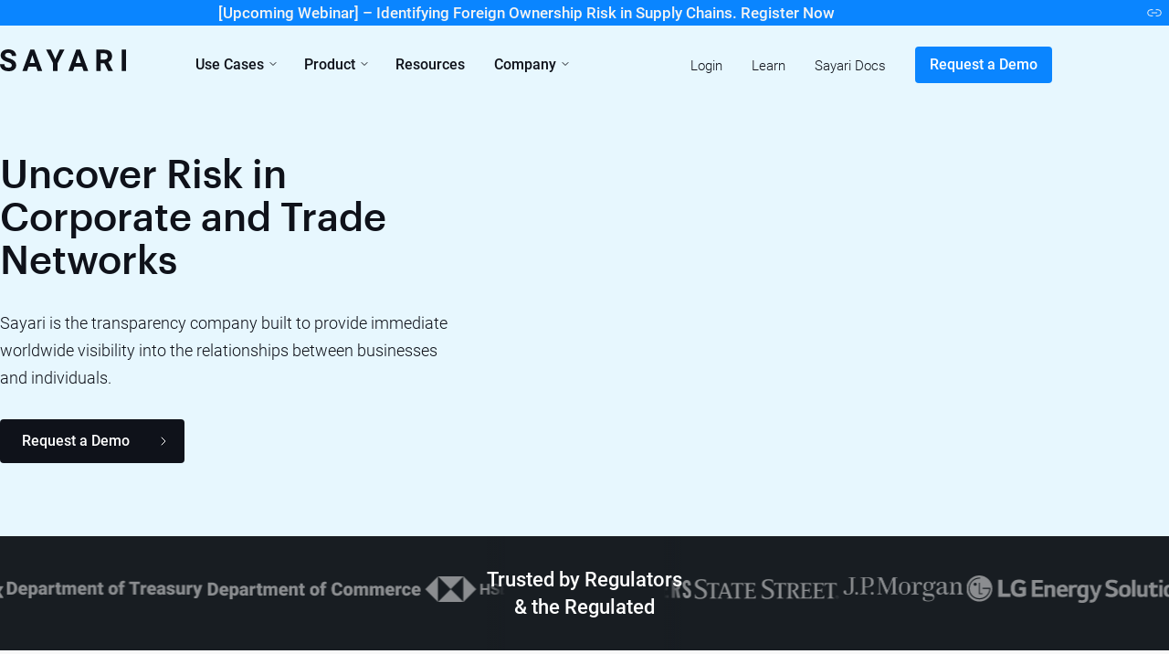

--- FILE ---
content_type: text/html; charset=UTF-8
request_url: https://sayari.com/
body_size: 24185
content:
<!doctype html>
<html lang="en-US">
<head><meta charset="UTF-8"><script>if(navigator.userAgent.match(/MSIE|Internet Explorer/i)||navigator.userAgent.match(/Trident\/7\..*?rv:11/i)){var href=document.location.href;if(!href.match(/[?&]nowprocket/)){if(href.indexOf("?")==-1){if(href.indexOf("#")==-1){document.location.href=href+"?nowprocket=1"}else{document.location.href=href.replace("#","?nowprocket=1#")}}else{if(href.indexOf("#")==-1){document.location.href=href+"&nowprocket=1"}else{document.location.href=href.replace("#","&nowprocket=1#")}}}}</script><script>(()=>{class RocketLazyLoadScripts{constructor(){this.v="2.0.4",this.userEvents=["keydown","keyup","mousedown","mouseup","mousemove","mouseover","mouseout","touchmove","touchstart","touchend","touchcancel","wheel","click","dblclick","input"],this.attributeEvents=["onblur","onclick","oncontextmenu","ondblclick","onfocus","onmousedown","onmouseenter","onmouseleave","onmousemove","onmouseout","onmouseover","onmouseup","onmousewheel","onscroll","onsubmit"]}async t(){this.i(),this.o(),/iP(ad|hone)/.test(navigator.userAgent)&&this.h(),this.u(),this.l(this),this.m(),this.k(this),this.p(this),this._(),await Promise.all([this.R(),this.L()]),this.lastBreath=Date.now(),this.S(this),this.P(),this.D(),this.O(),this.M(),await this.C(this.delayedScripts.normal),await this.C(this.delayedScripts.defer),await this.C(this.delayedScripts.async),await this.T(),await this.F(),await this.j(),await this.A(),window.dispatchEvent(new Event("rocket-allScriptsLoaded")),this.everythingLoaded=!0,this.lastTouchEnd&&await new Promise(t=>setTimeout(t,500-Date.now()+this.lastTouchEnd)),this.I(),this.H(),this.U(),this.W()}i(){this.CSPIssue=sessionStorage.getItem("rocketCSPIssue"),document.addEventListener("securitypolicyviolation",t=>{this.CSPIssue||"script-src-elem"!==t.violatedDirective||"data"!==t.blockedURI||(this.CSPIssue=!0,sessionStorage.setItem("rocketCSPIssue",!0))},{isRocket:!0})}o(){window.addEventListener("pageshow",t=>{this.persisted=t.persisted,this.realWindowLoadedFired=!0},{isRocket:!0}),window.addEventListener("pagehide",()=>{this.onFirstUserAction=null},{isRocket:!0})}h(){let t;function e(e){t=e}window.addEventListener("touchstart",e,{isRocket:!0}),window.addEventListener("touchend",function i(o){o.changedTouches[0]&&t.changedTouches[0]&&Math.abs(o.changedTouches[0].pageX-t.changedTouches[0].pageX)<10&&Math.abs(o.changedTouches[0].pageY-t.changedTouches[0].pageY)<10&&o.timeStamp-t.timeStamp<200&&(window.removeEventListener("touchstart",e,{isRocket:!0}),window.removeEventListener("touchend",i,{isRocket:!0}),"INPUT"===o.target.tagName&&"text"===o.target.type||(o.target.dispatchEvent(new TouchEvent("touchend",{target:o.target,bubbles:!0})),o.target.dispatchEvent(new MouseEvent("mouseover",{target:o.target,bubbles:!0})),o.target.dispatchEvent(new PointerEvent("click",{target:o.target,bubbles:!0,cancelable:!0,detail:1,clientX:o.changedTouches[0].clientX,clientY:o.changedTouches[0].clientY})),event.preventDefault()))},{isRocket:!0})}q(t){this.userActionTriggered||("mousemove"!==t.type||this.firstMousemoveIgnored?"keyup"===t.type||"mouseover"===t.type||"mouseout"===t.type||(this.userActionTriggered=!0,this.onFirstUserAction&&this.onFirstUserAction()):this.firstMousemoveIgnored=!0),"click"===t.type&&t.preventDefault(),t.stopPropagation(),t.stopImmediatePropagation(),"touchstart"===this.lastEvent&&"touchend"===t.type&&(this.lastTouchEnd=Date.now()),"click"===t.type&&(this.lastTouchEnd=0),this.lastEvent=t.type,t.composedPath&&t.composedPath()[0].getRootNode()instanceof ShadowRoot&&(t.rocketTarget=t.composedPath()[0]),this.savedUserEvents.push(t)}u(){this.savedUserEvents=[],this.userEventHandler=this.q.bind(this),this.userEvents.forEach(t=>window.addEventListener(t,this.userEventHandler,{passive:!1,isRocket:!0})),document.addEventListener("visibilitychange",this.userEventHandler,{isRocket:!0})}U(){this.userEvents.forEach(t=>window.removeEventListener(t,this.userEventHandler,{passive:!1,isRocket:!0})),document.removeEventListener("visibilitychange",this.userEventHandler,{isRocket:!0}),this.savedUserEvents.forEach(t=>{(t.rocketTarget||t.target).dispatchEvent(new window[t.constructor.name](t.type,t))})}m(){const t="return false",e=Array.from(this.attributeEvents,t=>"data-rocket-"+t),i="["+this.attributeEvents.join("],[")+"]",o="[data-rocket-"+this.attributeEvents.join("],[data-rocket-")+"]",s=(e,i,o)=>{o&&o!==t&&(e.setAttribute("data-rocket-"+i,o),e["rocket"+i]=new Function("event",o),e.setAttribute(i,t))};new MutationObserver(t=>{for(const n of t)"attributes"===n.type&&(n.attributeName.startsWith("data-rocket-")||this.everythingLoaded?n.attributeName.startsWith("data-rocket-")&&this.everythingLoaded&&this.N(n.target,n.attributeName.substring(12)):s(n.target,n.attributeName,n.target.getAttribute(n.attributeName))),"childList"===n.type&&n.addedNodes.forEach(t=>{if(t.nodeType===Node.ELEMENT_NODE)if(this.everythingLoaded)for(const i of[t,...t.querySelectorAll(o)])for(const t of i.getAttributeNames())e.includes(t)&&this.N(i,t.substring(12));else for(const e of[t,...t.querySelectorAll(i)])for(const t of e.getAttributeNames())this.attributeEvents.includes(t)&&s(e,t,e.getAttribute(t))})}).observe(document,{subtree:!0,childList:!0,attributeFilter:[...this.attributeEvents,...e]})}I(){this.attributeEvents.forEach(t=>{document.querySelectorAll("[data-rocket-"+t+"]").forEach(e=>{this.N(e,t)})})}N(t,e){const i=t.getAttribute("data-rocket-"+e);i&&(t.setAttribute(e,i),t.removeAttribute("data-rocket-"+e))}k(t){Object.defineProperty(HTMLElement.prototype,"onclick",{get(){return this.rocketonclick||null},set(e){this.rocketonclick=e,this.setAttribute(t.everythingLoaded?"onclick":"data-rocket-onclick","this.rocketonclick(event)")}})}S(t){function e(e,i){let o=e[i];e[i]=null,Object.defineProperty(e,i,{get:()=>o,set(s){t.everythingLoaded?o=s:e["rocket"+i]=o=s}})}e(document,"onreadystatechange"),e(window,"onload"),e(window,"onpageshow");try{Object.defineProperty(document,"readyState",{get:()=>t.rocketReadyState,set(e){t.rocketReadyState=e},configurable:!0}),document.readyState="loading"}catch(t){console.log("WPRocket DJE readyState conflict, bypassing")}}l(t){this.originalAddEventListener=EventTarget.prototype.addEventListener,this.originalRemoveEventListener=EventTarget.prototype.removeEventListener,this.savedEventListeners=[],EventTarget.prototype.addEventListener=function(e,i,o){o&&o.isRocket||!t.B(e,this)&&!t.userEvents.includes(e)||t.B(e,this)&&!t.userActionTriggered||e.startsWith("rocket-")||t.everythingLoaded?t.originalAddEventListener.call(this,e,i,o):(t.savedEventListeners.push({target:this,remove:!1,type:e,func:i,options:o}),"mouseenter"!==e&&"mouseleave"!==e||t.originalAddEventListener.call(this,e,t.savedUserEvents.push,o))},EventTarget.prototype.removeEventListener=function(e,i,o){o&&o.isRocket||!t.B(e,this)&&!t.userEvents.includes(e)||t.B(e,this)&&!t.userActionTriggered||e.startsWith("rocket-")||t.everythingLoaded?t.originalRemoveEventListener.call(this,e,i,o):t.savedEventListeners.push({target:this,remove:!0,type:e,func:i,options:o})}}J(t,e){this.savedEventListeners=this.savedEventListeners.filter(i=>{let o=i.type,s=i.target||window;return e!==o||t!==s||(this.B(o,s)&&(i.type="rocket-"+o),this.$(i),!1)})}H(){EventTarget.prototype.addEventListener=this.originalAddEventListener,EventTarget.prototype.removeEventListener=this.originalRemoveEventListener,this.savedEventListeners.forEach(t=>this.$(t))}$(t){t.remove?this.originalRemoveEventListener.call(t.target,t.type,t.func,t.options):this.originalAddEventListener.call(t.target,t.type,t.func,t.options)}p(t){let e;function i(e){return t.everythingLoaded?e:e.split(" ").map(t=>"load"===t||t.startsWith("load.")?"rocket-jquery-load":t).join(" ")}function o(o){function s(e){const s=o.fn[e];o.fn[e]=o.fn.init.prototype[e]=function(){return this[0]===window&&t.userActionTriggered&&("string"==typeof arguments[0]||arguments[0]instanceof String?arguments[0]=i(arguments[0]):"object"==typeof arguments[0]&&Object.keys(arguments[0]).forEach(t=>{const e=arguments[0][t];delete arguments[0][t],arguments[0][i(t)]=e})),s.apply(this,arguments),this}}if(o&&o.fn&&!t.allJQueries.includes(o)){const e={DOMContentLoaded:[],"rocket-DOMContentLoaded":[]};for(const t in e)document.addEventListener(t,()=>{e[t].forEach(t=>t())},{isRocket:!0});o.fn.ready=o.fn.init.prototype.ready=function(i){function s(){parseInt(o.fn.jquery)>2?setTimeout(()=>i.bind(document)(o)):i.bind(document)(o)}return"function"==typeof i&&(t.realDomReadyFired?!t.userActionTriggered||t.fauxDomReadyFired?s():e["rocket-DOMContentLoaded"].push(s):e.DOMContentLoaded.push(s)),o([])},s("on"),s("one"),s("off"),t.allJQueries.push(o)}e=o}t.allJQueries=[],o(window.jQuery),Object.defineProperty(window,"jQuery",{get:()=>e,set(t){o(t)}})}P(){const t=new Map;document.write=document.writeln=function(e){const i=document.currentScript,o=document.createRange(),s=i.parentElement;let n=t.get(i);void 0===n&&(n=i.nextSibling,t.set(i,n));const c=document.createDocumentFragment();o.setStart(c,0),c.appendChild(o.createContextualFragment(e)),s.insertBefore(c,n)}}async R(){return new Promise(t=>{this.userActionTriggered?t():this.onFirstUserAction=t})}async L(){return new Promise(t=>{document.addEventListener("DOMContentLoaded",()=>{this.realDomReadyFired=!0,t()},{isRocket:!0})})}async j(){return this.realWindowLoadedFired?Promise.resolve():new Promise(t=>{window.addEventListener("load",t,{isRocket:!0})})}M(){this.pendingScripts=[];this.scriptsMutationObserver=new MutationObserver(t=>{for(const e of t)e.addedNodes.forEach(t=>{"SCRIPT"!==t.tagName||t.noModule||t.isWPRocket||this.pendingScripts.push({script:t,promise:new Promise(e=>{const i=()=>{const i=this.pendingScripts.findIndex(e=>e.script===t);i>=0&&this.pendingScripts.splice(i,1),e()};t.addEventListener("load",i,{isRocket:!0}),t.addEventListener("error",i,{isRocket:!0}),setTimeout(i,1e3)})})})}),this.scriptsMutationObserver.observe(document,{childList:!0,subtree:!0})}async F(){await this.X(),this.pendingScripts.length?(await this.pendingScripts[0].promise,await this.F()):this.scriptsMutationObserver.disconnect()}D(){this.delayedScripts={normal:[],async:[],defer:[]},document.querySelectorAll("script[type$=rocketlazyloadscript]").forEach(t=>{t.hasAttribute("data-rocket-src")?t.hasAttribute("async")&&!1!==t.async?this.delayedScripts.async.push(t):t.hasAttribute("defer")&&!1!==t.defer||"module"===t.getAttribute("data-rocket-type")?this.delayedScripts.defer.push(t):this.delayedScripts.normal.push(t):this.delayedScripts.normal.push(t)})}async _(){await this.L();let t=[];document.querySelectorAll("script[type$=rocketlazyloadscript][data-rocket-src]").forEach(e=>{let i=e.getAttribute("data-rocket-src");if(i&&!i.startsWith("data:")){i.startsWith("//")&&(i=location.protocol+i);try{const o=new URL(i).origin;o!==location.origin&&t.push({src:o,crossOrigin:e.crossOrigin||"module"===e.getAttribute("data-rocket-type")})}catch(t){}}}),t=[...new Map(t.map(t=>[JSON.stringify(t),t])).values()],this.Y(t,"preconnect")}async G(t){if(await this.K(),!0!==t.noModule||!("noModule"in HTMLScriptElement.prototype))return new Promise(e=>{let i;function o(){(i||t).setAttribute("data-rocket-status","executed"),e()}try{if(navigator.userAgent.includes("Firefox/")||""===navigator.vendor||this.CSPIssue)i=document.createElement("script"),[...t.attributes].forEach(t=>{let e=t.nodeName;"type"!==e&&("data-rocket-type"===e&&(e="type"),"data-rocket-src"===e&&(e="src"),i.setAttribute(e,t.nodeValue))}),t.text&&(i.text=t.text),t.nonce&&(i.nonce=t.nonce),i.hasAttribute("src")?(i.addEventListener("load",o,{isRocket:!0}),i.addEventListener("error",()=>{i.setAttribute("data-rocket-status","failed-network"),e()},{isRocket:!0}),setTimeout(()=>{i.isConnected||e()},1)):(i.text=t.text,o()),i.isWPRocket=!0,t.parentNode.replaceChild(i,t);else{const i=t.getAttribute("data-rocket-type"),s=t.getAttribute("data-rocket-src");i?(t.type=i,t.removeAttribute("data-rocket-type")):t.removeAttribute("type"),t.addEventListener("load",o,{isRocket:!0}),t.addEventListener("error",i=>{this.CSPIssue&&i.target.src.startsWith("data:")?(console.log("WPRocket: CSP fallback activated"),t.removeAttribute("src"),this.G(t).then(e)):(t.setAttribute("data-rocket-status","failed-network"),e())},{isRocket:!0}),s?(t.fetchPriority="high",t.removeAttribute("data-rocket-src"),t.src=s):t.src="data:text/javascript;base64,"+window.btoa(unescape(encodeURIComponent(t.text)))}}catch(i){t.setAttribute("data-rocket-status","failed-transform"),e()}});t.setAttribute("data-rocket-status","skipped")}async C(t){const e=t.shift();return e?(e.isConnected&&await this.G(e),this.C(t)):Promise.resolve()}O(){this.Y([...this.delayedScripts.normal,...this.delayedScripts.defer,...this.delayedScripts.async],"preload")}Y(t,e){this.trash=this.trash||[];let i=!0;var o=document.createDocumentFragment();t.forEach(t=>{const s=t.getAttribute&&t.getAttribute("data-rocket-src")||t.src;if(s&&!s.startsWith("data:")){const n=document.createElement("link");n.href=s,n.rel=e,"preconnect"!==e&&(n.as="script",n.fetchPriority=i?"high":"low"),t.getAttribute&&"module"===t.getAttribute("data-rocket-type")&&(n.crossOrigin=!0),t.crossOrigin&&(n.crossOrigin=t.crossOrigin),t.integrity&&(n.integrity=t.integrity),t.nonce&&(n.nonce=t.nonce),o.appendChild(n),this.trash.push(n),i=!1}}),document.head.appendChild(o)}W(){this.trash.forEach(t=>t.remove())}async T(){try{document.readyState="interactive"}catch(t){}this.fauxDomReadyFired=!0;try{await this.K(),this.J(document,"readystatechange"),document.dispatchEvent(new Event("rocket-readystatechange")),await this.K(),document.rocketonreadystatechange&&document.rocketonreadystatechange(),await this.K(),this.J(document,"DOMContentLoaded"),document.dispatchEvent(new Event("rocket-DOMContentLoaded")),await this.K(),this.J(window,"DOMContentLoaded"),window.dispatchEvent(new Event("rocket-DOMContentLoaded"))}catch(t){console.error(t)}}async A(){try{document.readyState="complete"}catch(t){}try{await this.K(),this.J(document,"readystatechange"),document.dispatchEvent(new Event("rocket-readystatechange")),await this.K(),document.rocketonreadystatechange&&document.rocketonreadystatechange(),await this.K(),this.J(window,"load"),window.dispatchEvent(new Event("rocket-load")),await this.K(),window.rocketonload&&window.rocketonload(),await this.K(),this.allJQueries.forEach(t=>t(window).trigger("rocket-jquery-load")),await this.K(),this.J(window,"pageshow");const t=new Event("rocket-pageshow");t.persisted=this.persisted,window.dispatchEvent(t),await this.K(),window.rocketonpageshow&&window.rocketonpageshow({persisted:this.persisted})}catch(t){console.error(t)}}async K(){Date.now()-this.lastBreath>45&&(await this.X(),this.lastBreath=Date.now())}async X(){return document.hidden?new Promise(t=>setTimeout(t)):new Promise(t=>requestAnimationFrame(t))}B(t,e){return e===document&&"readystatechange"===t||(e===document&&"DOMContentLoaded"===t||(e===window&&"DOMContentLoaded"===t||(e===window&&"load"===t||e===window&&"pageshow"===t)))}static run(){(new RocketLazyLoadScripts).t()}}RocketLazyLoadScripts.run()})();</script>

	
	<meta name="viewport" content="width=device-width, initial-scale=1">
	<link rel="profile" href="https://gmpg.org/xfn/11">
	<meta name="theme-color" content="#0a85ff" />
	<!-- Google Tag Manager -->
<script type="rocketlazyloadscript">(function(w,d,s,l,i){w[l]=w[l]||[];w[l].push({'gtm.start':
new Date().getTime(),event:'gtm.js'});var f=d.getElementsByTagName(s)[0],
j=d.createElement(s),dl=l!='dataLayer'?'&l='+l:'';j.async=true;j.src=
'https://www.googletagmanager.com/gtm.js?id='+i+dl;f.parentNode.insertBefore(j,f);
})(window,document,'script','dataLayer','GTM-PL4DWR2');</script>
<!-- End Google Tag Manager --> <!-- Head External Code -->
	<link rel="dns-prefetch" href="//cdn.hu-manity.co" />
		<!-- Cookie Compliance -->
		<script type="rocketlazyloadscript" data-rocket-type="text/javascript">var huOptions = {"appID":"sayaricom-4115fa9","currentLanguage":"en","blocking":false,"globalCookie":false,"isAdmin":false,"privacyConsent":true,"forms":[]};</script>
		<script type="rocketlazyloadscript" data-rocket-type="text/javascript" data-rocket-src="https://cdn.hu-manity.co/hu-banner.min.js" data-rocket-defer defer></script><meta name='robots' content='index, follow, max-image-preview:large, max-snippet:-1, max-video-preview:-1' />
	<style>img:is([sizes="auto" i], [sizes^="auto," i]) { contain-intrinsic-size: 3000px 1500px }</style>
	
	<!-- This site is optimized with the Yoast SEO Premium plugin v26.7 (Yoast SEO v26.7) - https://yoast.com/wordpress/plugins/seo/ -->
	<title>Uncover Risk in Corporate and Trade Networks | Sayari</title>
<link data-rocket-prefetch href="https://js.hsforms.net" rel="dns-prefetch">
<style id="rocket-critical-css">ul{box-sizing:border-box}:root{--wp--preset--font-size--normal:16px;--wp--preset--font-size--huge:42px}.screen-reader-text{border:0;clip:rect(1px,1px,1px,1px);clip-path:inset(50%);height:1px;margin:-1px;overflow:hidden;padding:0;position:absolute;width:1px;word-wrap:normal!important}:root{--font-size-1:4.8rem;--wp--preset--font-size--x-large:4.8rem;--font-size-2:4rem;--wp--preset--font-size--large:4rem;--font-size-3:3.2rem;--wp--preset--font-size--medium:3.2rem;--font-size-4:24px;--wp--preset--font-size--small:24px;--font-size-5:2.5rem;--font-size-6:20px;--line-height:1.2;--space-1:12rem;--space-2:10rem;--space-3:6.5rem;--space-4:3rem;--t-space-1:24px;--t-space-2:20px;--t-space-3:2rem;--color-1:#0a85ff;--color-2:#0f121a;--color-3:#f9d45a;--bg-1:rgba(243,243,243,0.5);--bg-2:#181d22;--blue:#e7f7fe;--gray:#f3f3f3;--green:#f4fbdc;--yellow:#fef5d9;--st:.3s all;--title-line-height:1.17;--body-line-height:1.67;--site-max-width:1280px}.space_1_3{padding-top:var(--space-1);padding-bottom:var(--space-3)}.space_3_2{padding-top:var(--space-3);padding-bottom:var(--space-2)}.btn-2{padding:16px 60px 16px 24px;width:-webkit-fit-content;width:-moz-fit-content;width:fit-content;display:-webkit-inline-box;display:-ms-inline-flexbox;display:inline-flex;-webkit-box-sizing:border-box;box-sizing:border-box;-webkit-box-pack:center;-ms-flex-pack:center;justify-content:center;position:relative;overflow:hidden;color:#fff;font-size:16px;line-height:1;font-weight:500;border-radius:4px;font-family:Secondary,sans-serif;background-color:var(--color-2)}.btn-2:after,.btn-2::before{content:"";position:absolute;top:0;width:16px;height:16px;background-image:url(https://sayari.com/wp-content/themes/sayari/assets/icons/chevron-right-white.svg);background-repeat:no-repeat;background-size:contain;top:50%;-webkit-transform:translateY(-50%);transform:translateY(-50%)}.btn-2::before{right:15px}.btn-2::after{right:30px;opacity:0}html{font-size:10px}html{line-height:1.15;-webkit-text-size-adjust:100%}body{margin:0}main{display:block}div{-webkit-box-sizing:border-box;box-sizing:border-box}h1{font-size:2em;margin:0}h1,h2{margin-left:0;margin-right:0;margin-top:0}a{background-color:transparent;text-decoration:none}strong{font-weight:500}img{border-style:none;width:100%;height:auto;-o-object-fit:cover;object-fit:cover}figure{margin:0}input{font-family:inherit;font-size:100%;line-height:1.15;margin:0;font-size:3rem;border:1px solid;border-radius:0;padding:5px;-webkit-box-sizing:border-box;box-sizing:border-box;width:100%}input{overflow:visible}[type="checkbox"]{-webkit-box-sizing:border-box;box-sizing:border-box;padding:0}::-webkit-file-upload-button{-webkit-appearance:button;font:inherit}@font-face{font-family:Primary;src:url(https://sayari.com/wp-content/themes/sayari/assets/fonts/Graphik-Light-Web.woff2);src:url(https://sayari.com/wp-content/themes/sayari/assets/fonts/Graphik-Light-Web.woff2) format("woff2"),url(https://sayari.com/wp-content/themes/sayari/assets/fonts/Graphik-Light-Web.woff) format("woff");font-style:normal;font-weight:300;font-display:swap}@font-face{font-family:Primary;src:url(https://sayari.com/wp-content/themes/sayari/assets/fonts/Graphik-Regular-Web.woff2);src:url(https://sayari.com/wp-content/themes/sayari/assets/fonts/Graphik-Regular-Web.woff2) format("woff2"),url(https://sayari.com/wp-content/themes/sayari/assets/fonts/Graphik-Regular-Web.woff) format("woff");font-style:normal;font-weight:400;font-display:swap}@font-face{font-family:Primary;src:url(https://sayari.com/wp-content/themes/sayari/assets/fonts/Graphik-Medium-Web.woff2);src:url(https://sayari.com/wp-content/themes/sayari/assets/fonts/Graphik-Medium-Web.woff2) format("woff2"),url(https://sayari.com/wp-content/themes/sayari/assets/fonts/Graphik-Medium-Web.woff) format("woff");font-style:normal;font-weight:500;font-display:swap}@font-face{font-family:Primary;src:url(https://sayari.com/wp-content/themes/sayari/assets/fonts/Graphik-Semibold-Web.woff2);src:url(https://sayari.com/wp-content/themes/sayari/assets/fonts/Graphik-Semibold-Web.woff2) format("woff2"),url(https://sayari.com/wp-content/themes/sayari/assets/fonts/Graphik-Semibold-Web.woff) format("woff");font-style:normal;font-weight:600;font-display:swap}@font-face{font-family:Primary;src:url(https://sayari.com/wp-content/themes/sayari/assets/fonts/Graphik-Bold-Web.woff2);src:url(https://sayari.com/wp-content/themes/sayari/assets/fonts/Graphik-Bold-Web.woff2) format("woff2"),url(https://sayari.com/wp-content/themes/sayari/assets/fonts/Graphik-Bold-Web.woff) format("woff");font-style:normal;font-weight:700;font-display:swap}@font-face{font-family:Secondary;src:url(https://sayari.com/wp-content/themes/sayari/assets/fonts/Roboto-Light.woff2);src:url(https://sayari.com/wp-content/themes/sayari/assets/fonts/Roboto-Light.woff2) format("woff2"),url(https://sayari.com/wp-content/themes/sayari/assets/fonts/Roboto-Light.ttf) format("truetype");font-style:normal;font-weight:300;font-display:swap}@font-face{font-family:Secondary;src:url(https://sayari.com/wp-content/themes/sayari/assets/fonts/Roboto-Regular.woff2);src:url(https://sayari.com/wp-content/themes/sayari/assets/fonts/Roboto-Regular.woff2) format("woff2"),url(https://sayari.com/wp-content/themes/sayari/assets/fonts/Roboto-Regular.ttf) format("truetype");font-style:normal;font-weight:400;font-display:swap}@font-face{font-family:Secondary;src:url(https://sayari.com/wp-content/themes/sayari/assets/fonts/Roboto-Medium.woff2);src:url(https://sayari.com/wp-content/themes/sayari/assets/fonts/Roboto-Medium.woff2) format("woff2"),url(https://sayari.com/wp-content/themes/sayari/assets/fonts/Roboto-Medium.ttf) format("truetype");font-style:normal;font-weight:500;font-display:swap}body{font-family:Secondary,sans-serif;color:var(--color-2);line-height:var(--body-line-height);font-weight:300}h1,h2{font-family:Primary,sans-serif;font-weight:500;line-height:var(--title-line-height)}h1,h2{margin-bottom:var(--t-space-1)}body{max-width:2560px;margin-inline:auto;-webkit-font-smoothing:antialiased;-moz-osx-font-smoothing:grayscale}.container{width:var(--site-width);max-width:var(--site-max-width);margin-inline:auto}a{color:var(--color-1)}.st_block{position:relative}.prefix{font-size:14px;line-height:16px;font-weight:400;color:#0f121a;padding:6px 16px;background:#d2d6dc;border-radius:100px;display:-webkit-inline-box;display:-ms-inline-flexbox;display:inline-flex;margin-bottom:8px;width:-webkit-fit-content;width:-moz-fit-content;width:fit-content;font-family:Secondary,sans-serif}.hs_form_wrap *{font-family:Secondary,sans-serif}.st_hero.light-blue{background-color:#e7f7fe}.st_hero_extended .hero_media{grid-column:2 / 3;grid-row:1 / 3}.st_hero_extended .hero_title{font-size:5.4rem;line-height:1.11;margin-bottom:14px}.st_hero_extended .hero_text{line-height:1.67}.st_hero_extended .hero_text:not(:last-child){margin-bottom:3.7rem}.st_logo_slider{overflow:hidden;padding:5.4rem;white-space:nowrap;position:relative}.st_logo_slider .logo_carousel_text{display:-webkit-box;display:-ms-flexbox;display:flex;-ms-flex-wrap:wrap;flex-wrap:wrap;-webkit-box-align:center;-ms-flex-align:center;align-items:center;-webkit-box-pack:center;-ms-flex-pack:center;justify-content:center;font-size:2.8rem;line-height:1.35;font-family:"Secondary",sans-serif}.st_logo_slider.style-1{background-color:var(--bg-2)}.st_logo_slider.style-1 .st_logo_slider_inner .slider_logo{opacity:.5}.st_logo_slider.style-1 .logo_carousel_text{background:linear-gradient(90deg,rgba(255,255,255,0) 0,#181d22 20px,#181d22 50%,#181d22 calc(100% - 20px),rgba(255,255,255,0));color:#fff}.st_logo_slider:not(.title_above) .logo_carousel_text{position:absolute;top:0;left:50%;-webkit-transform:translateX(-50%);transform:translateX(-50%);z-index:2;max-width:310px;padding-inline:10px;height:100%;text-wrap:wrap;text-align:center;margin-bottom:0}.st_logo_slider_inner{display:inline-block;-webkit-animation:35s slide infinite linear;animation:35s slide infinite linear}.st_logo_slider_inner .slider_logo{width:auto;height:30px;margin-inline:45px}.st_stats{background:-webkit-gradient(linear,left top,left bottom,color-stop(47.9%,rgba(243,243,243,0.5)),to(rgba(0,0,0,0)));background:linear-gradient(180deg,rgba(243,243,243,0.5) 47.9%,rgba(0,0,0,0))}.st_stats::after{content:"";position:absolute;left:0;right:0;top:var(--space-1);bottom:0;background-image:url(https://sayari.com/wp-content/themes/sayari/assets/images/map.webp);background-size:auto 45rem;background-position:100% 0;background-repeat:no-repeat;z-index:-1}.st_features_animation_box_mobile{text-align:left;margin:56px 0 0 0}.st_features_animation_box_mobile_box{margin:0 0 16px 0;padding:0}.st_features_animation_box_mobile_box.is-yellow{background:#fdf1c9}.st_features_animation_box_mobile_box.is-yellow .prefix{background-color:#f9d45a}.st_features_animation_box_mobile_box.is-grey{background:#f3f3f3}.st_features_animation_box_mobile_box.is-blue{background:#e7f7fe}.st_features_animation_box_mobile_box.is-blue .prefix{background-color:#c2ebfd}.st_features_animation_box_mobile_box_text{padding:56px 32px 28px 32px}.st_features_animation_box_mobile_box_text_title{font-size:24px;line-height:30px;color:var(--color-2);padding:0;margin:16px 0 20px 0;font-family:'Secondary',sans-serif;font-weight:500}.st_features_animation_box_mobile_box_text_subtitle{font-size:18px;line-height:30px;color:var(--color-2);padding:0;margin:0;font-family:'Primary',sans-serif;font-weight:300}.st_features_animation_box_mobile_box_image{width:100%;background-size:cover;background-repeat:no-repeat;background-position:center center}#mbi-1{background-image:url(https://sayari.com/wp-content/themes/sayari/assets/images/mobile-feature-1.png);padding-top:calc((678 / 686) * 100%)}#mbi-2{background-image:url(https://sayari.com/wp-content/themes/sayari/assets/images/mobile-feature-2.png);padding-top:calc((696 / 686) * 100%)}#mbi-3{background-image:url(https://sayari.com/wp-content/themes/sayari/assets/images/mobile-feature-3.png);padding-top:calc((694 / 686) * 100%)}.sub-menu{padding-left:0;list-style:none;margin-top:0;margin-bottom:0}.top_bar{background-color:var(--color-1);color:#000;text-align:center;padding-block:8px;position:relative}.top_bar.light_text *{color:#f3f3f3}.top_bar.light_text svg path,.top_bar.light_text svg line{stroke:#f3f3f3}.top_bar .top_bar_inner{display:-webkit-box;display:-ms-flexbox;display:flex;-webkit-box-pack:center;-ms-flex-pack:center;justify-content:center;-webkit-box-align:center;-ms-flex-align:center;align-items:center;font-size:17px;font-weight:300}.top_bar p{margin:0}.top_bar .banner_link{position:absolute;width:100%;height:100%;left:0;top:0}.top_bar .banner_link svg{position:absolute;top:50%;-webkit-transform:translateY(-50%);transform:translateY(-50%);right:8px;width:16px}.header-main{position:sticky;top:-1px;opacity:1}label[for="nav-toggle"]{opacity:0;font-size:0}@media (min-width:480.6px) and (max-width:834.5px){html{font-size:8px}}@media (min-width:834.6px){:root{--site-width:90%}body{font-size:18px}::-webkit-scrollbar{width:10px}::-webkit-scrollbar-track{background-color:rgba(0,0,0,0);border-radius:0}::-webkit-scrollbar-thumb{background-color:#0f121a;border-radius:0}.st_hero_extended .st_hero_inner{display:grid;-webkit-column-gap:8%;-moz-column-gap:8%;column-gap:8%;grid-template-columns:44% 44%}.st_stats_inner{display:grid;grid-template-columns:45% 47%;grid-template-rows:62% 37%;-webkit-box-align:center;-ms-flex-align:center;align-items:center;gap:8rem 8%}.st_stats_inner figure{grid-column:1 / 2;grid-row:1 / 3}.st_features_animation_box_mobile{display:none}footer .footer_bottom .footer_bottom_inner .left br{display:none}}@media (min-width:834.6px) and (max-width:1199.5px){html{font-size:7px}}@media (min-width:1199.6px) and (max-width:1360.5px){html{font-size:8px}}@media (min-width:1199.6px){.hamburger{display:none}.menu-toggle{display:none}.header-main{z-index:10}.header-main .header-main_inner{display:-webkit-box;display:-ms-flexbox;display:flex;-ms-flex-wrap:wrap;flex-wrap:wrap;-webkit-box-align:center;-ms-flex-align:center;align-items:center;padding-block:1rem;position:relative}.header-main .header-main_inner .site-logo{width:138px;margin:0}.header-main .header-main_inner .site-logo img{-o-object-fit:contain;object-fit:contain;height:auto;width:100%}.header-main a{font-family:Secondary,sans-serif}.navs_wrapper{display:-webkit-box;display:-ms-flexbox;display:flex;-webkit-box-pack:justify;-ms-flex-pack:justify;justify-content:space-between;-ms-flex-wrap:wrap;flex-wrap:wrap;-webkit-box-align:center;-ms-flex-align:center;align-items:center;width:calc(100% - 138px)}.primary-navigation #primary-menu{display:-webkit-box;display:-ms-flexbox;display:flex;-ms-flex-wrap:wrap;flex-wrap:wrap;padding-left:8rem}.primary-navigation #primary-menu ul.sub-menu{float:left;top:100%;z-index:99;width:-webkit-fit-content;width:-moz-fit-content;width:fit-content;display:-webkit-box;display:-ms-flexbox;display:flex;-webkit-box-orient:vertical;-webkit-box-direction:normal;-ms-flex-direction:column;flex-direction:column;background-color:#fff;opacity:0;-webkit-box-shadow:0 4px 20px rgba(24,29,34,0.12);box-shadow:0 4px 20px rgba(24,29,34,0.12);opacity:0;-webkit-transform:translateY(24px);transform:translateY(24px);position:absolute;padding:12px 24px 14px;border-radius:8px;left:0}.primary-navigation #primary-menu ul.sub-menu::before{content:"";height:8px;position:absolute;top:-8px;width:100%;left:0}.primary-navigation #primary-menu ul.sub-menu li a{display:block;padding:10px 0;font-weight:300;font-size:16px;line-height:24px;white-space:nowrap}.primary-navigation #primary-menu>li{display:-webkit-box;display:-ms-flexbox;display:flex;-webkit-box-pack:center;-ms-flex-pack:center;justify-content:center;-webkit-box-align:center;-ms-flex-align:center;align-items:center;position:relative;border-radius:4px}.primary-navigation #primary-menu>li:not(:last-child){margin-right:8px}.primary-navigation #primary-menu>li.menu-item-has-children>a{padding-right:4px}.primary-navigation #primary-menu>li a{color:var(--color-2);font-size:16px;font-weight:500;padding:12px}.primary-navigation #primary-menu>li .sub-menu-trigger{position:relative;right:0;top:-1px;padding-right:8px}.primary-navigation #primary-menu>li .sub-menu-trigger svg{width:12px}.secondary-navigation{margin-left:auto}#secondary-menu{padding-left:0;list-style:none;margin-top:0;margin-bottom:0;display:-webkit-box;display:-ms-flexbox;display:flex;-ms-flex-wrap:wrap;flex-wrap:wrap;-webkit-box-align:center;-ms-flex-align:center;align-items:center}#secondary-menu li{margin-left:32px}#secondary-menu li a{font-size:15px;font-weight:300;color:#0f121a}#secondary-menu li:not(.is-button) a{font-weight:300}#secondary-menu .is-button a{padding:16px 60px 16px 24px;width:-webkit-fit-content;width:-moz-fit-content;width:fit-content;display:-webkit-inline-box;display:-ms-inline-flexbox;display:inline-flex;-webkit-box-sizing:border-box;box-sizing:border-box;-webkit-box-pack:center;-ms-flex-pack:center;justify-content:center;position:relative;overflow:hidden;color:#fff;font-size:16px;line-height:1;font-weight:500;border-radius:4px;font-family:Secondary,sans-serif;background-color:var(--color-1);padding:12px 16px}#secondary-menu .is-button a:after,#secondary-menu .is-button a::before{content:"";position:absolute;top:0;width:16px;height:16px;background-image:url(https://sayari.com/wp-content/themes/sayari/assets/icons/chevron-right-white.svg);background-repeat:no-repeat;background-size:contain;top:50%;-webkit-transform:translateY(-50%);transform:translateY(-50%)}#secondary-menu .is-button a::before{right:15px}#secondary-menu .is-button a::after{right:30px;opacity:0}#secondary-menu .is-button a::after,#secondary-menu .is-button a::before{display:none}}@media (min-width:1360.6px) and (max-width:1660.5px){html{font-size:9px}:root{--space-1:11rem;--space-2:9rem;--space-3:6.5rem}}@media (max-width:1199.5px){.st_features_animation_box_mobile_box{display:grid;grid-template-columns:2fr 1fr;gap:24px;max-width:800px;margin:0 auto 32px auto!important}.st_features_animation_box_mobile_box_image{background-position:left top}.header-main{position:sticky;top:0;background-color:#fff;height:60px;width:100%;-webkit-box-sizing:border-box;box-sizing:border-box;z-index:9}.header-main .header-main_inner{display:-webkit-box;display:-ms-flexbox;display:flex;-webkit-box-pack:justify;-ms-flex-pack:justify;justify-content:space-between;-webkit-box-align:center;-ms-flex-align:center;align-items:center;-webkit-box-sizing:border-box;box-sizing:border-box;height:100%}.header-main .site-logo{width:200px;max-width:50%;margin:0;display:-webkit-box;display:-ms-flexbox;display:flex;max-height:calc(100% - 15px)}.header-main img{height:100%;-o-object-fit:contain;object-fit:contain;width:100%}.header-main .navs_wrapper{display:none;position:absolute;width:100%;height:calc(100vh - 59px);overflow:auto;background-color:#fff;left:0;top:60px;z-index:9;padding:25px}.header-main .navs_wrapper ul{padding-left:0;list-style:none;margin-top:0;margin-bottom:0}.header-main .menu li{position:relative;-webkit-box-align:center;-ms-flex-align:center;align-items:center}.header-main .menu li a{padding:1.5rem;color:var(--color-2);font-size:18px;width:100%;font-weight:500;font-family:Secondary,sans-serif;-webkit-box-sizing:border-box;box-sizing:border-box}.header-main .menu li.menu-item-has-children>a{width:calc(100% - 55px);display:-webkit-box;display:-ms-flexbox;display:flex;-webkit-box-pack:justify;-ms-flex-pack:justify;justify-content:space-between;-webkit-box-align:center;-ms-flex-align:center;align-items:center}.header-main .menu li .sub-menu-trigger{width:55px;height:100%;position:relative;display:-webkit-box;display:-ms-flexbox;display:flex;-ms-flex-wrap:wrap;flex-wrap:wrap;-webkit-box-align:center;-ms-flex-align:center;align-items:center;-webkit-box-pack:center;-ms-flex-pack:center;justify-content:center}.header-main .menu li .sub-menu-trigger svg{width:20px;height:20px}.header-main .menu li>.sub-menu{width:100%;margin-left:10px;display:none;padding-bottom:1.5rem}.header-main .menu li>.sub-menu li{padding-block:5px}.header-main .menu li>.sub-menu a{padding:0 2rem 0 10px;font-size:16px;font-weight:300}.header-main .menu>li{display:-webkit-box;display:-ms-flexbox;display:flex;-ms-flex-wrap:wrap;flex-wrap:wrap;border-bottom:1px solid rgba(210,214,220,0.5)}.header-main .menu>li.is-button{margin-top:var(--space-4)}.header-main .menu>li.is-button a{padding:16px 60px 16px 24px;width:-webkit-fit-content;width:-moz-fit-content;width:fit-content;display:-webkit-inline-box;display:-ms-inline-flexbox;display:inline-flex;-webkit-box-sizing:border-box;box-sizing:border-box;-webkit-box-pack:center;-ms-flex-pack:center;justify-content:center;position:relative;overflow:hidden;color:#fff;font-size:16px;line-height:1;font-weight:500;border-radius:4px;font-family:Secondary,sans-serif;background-color:var(--color-1);width:100%;color:#fff;font-weight:300}.header-main .menu>li.is-button a:after,.header-main .menu>li.is-button a::before{content:"";position:absolute;top:0;width:16px;height:16px;background-image:url(https://sayari.com/wp-content/themes/sayari/assets/icons/chevron-right-white.svg);background-repeat:no-repeat;background-size:contain;top:50%;-webkit-transform:translateY(-50%);transform:translateY(-50%)}.header-main .menu>li.is-button a::before{right:15px}.header-main .menu>li.is-button a::after{right:30px;opacity:0}.header-main .secondary-navigation .menu li:nth-last-child(2){border-bottom:0}.hamburger{height:30px;width:30px;display:-webkit-box;display:-ms-flexbox;display:flex;-webkit-box-pack:center;-ms-flex-pack:center;justify-content:center;-webkit-box-align:center;-ms-flex-align:center;align-items:center;position:relative}.hamburger>div{position:relative;top:0;left:0;background:#000;height:2px;width:60%;border-radius:3px}.hamburger>div::before,.hamburger>div:after{content:'';position:absolute;top:-9px;background:#000;width:140%;height:2px;border-radius:3px}.hamburger>div:after{top:9px}.menu-toggle{opacity:0;position:absolute;width:100%;height:100%;z-index:99}}@media (max-width:834.5px){:root{--site-width:calc(100% - 50px)}:root{--font-size-1:38px;--font-size-2:34px;--font-size-3:28px;--wp--preset--font-size--x-large:38px;--wp--preset--font-size--large:34px;--wp--preset--font-size--medium:28px}body{font-size:16px}.st_hero_extended .st_hero_inner{display:-webkit-box;display:-ms-flexbox;display:flex;-webkit-box-orient:vertical;-webkit-box-direction:normal;-ms-flex-direction:column;flex-direction:column;text-align:center;gap:32px}.st_hero_extended .st_hero_inner .hero_title{-webkit-box-ordinal-group:2;-ms-flex-order:1;order:1;margin-bottom:0}.st_hero_extended .st_hero_inner .hero_media{-webkit-box-ordinal-group:3;-ms-flex-order:2;order:2}.st_hero_extended .st_hero_inner .hero_text_wrap{-webkit-box-ordinal-group:4;-ms-flex-order:3;order:3}.st_stats_inner{display:-webkit-box;display:-ms-flexbox;display:flex;-webkit-box-orient:vertical;-webkit-box-direction:normal;-ms-flex-direction:column;flex-direction:column}.st_stats_inner figure{-webkit-box-ordinal-group:3;-ms-flex-order:2;order:2}.st_features_animation_box_mobile_box{display:-webkit-box;display:-ms-flexbox;display:flex;-ms-flex-wrap:wrap;flex-wrap:wrap}}@media (max-width:480.5px){html{font-size:7px}:root{--space-1:10rem}.st_logo_slider_inner .slider_logo{margin-inline:20px}.top_bar p{font-size:14px}}@-webkit-keyframes slide{from{-webkit-transform:translateX(0);transform:translateX(0)}to{-webkit-transform:translateX(-100%);transform:translateX(-100%)}}@keyframes slide{from{-webkit-transform:translateX(0);transform:translateX(0)}to{-webkit-transform:translateX(-100%);transform:translateX(-100%)}}</style><link rel="preload" data-rocket-preload as="image" href="https://sayari.com/wp-content/uploads/2023/01/department-of-commerce-1.png" imagesrcset="https://sayari.com/wp-content/uploads/2023/01/department-of-commerce-1.png 469w, https://sayari.com/wp-content/uploads/2023/01/department-of-commerce-1-460x59.png 460w, https://sayari.com/wp-content/uploads/2023/01/department-of-commerce-1-100x13.png 100w" imagesizes="(max-width: 469px) 100vw, 469px" fetchpriority="high">
	<meta name="description" content="Sayari is the transparency company built to provide immediate worldwide visibility into the relationships between businesses and individuals." />
	<link rel="canonical" href="https://sayari.com/" />
	<meta property="og:locale" content="en_US" />
	<meta property="og:type" content="website" />
	<meta property="og:title" content="Sayari" />
	<meta property="og:description" content="Sayari is the transparency company built to provide immediate worldwide visibility into the relationships between businesses and individuals." />
	<meta property="og:url" content="https://sayari.com/" />
	<meta property="og:site_name" content="Sayari" />
	<meta property="article:publisher" content="https://www.facebook.com/sayarilabs/" />
	<meta property="article:modified_time" content="2025-12-04T16:12:08+00:00" />
	<meta name="twitter:card" content="summary_large_image" />
	<meta name="twitter:site" content="@sayarilabs" />
	<script type="application/ld+json" class="yoast-schema-graph">{"@context":"https://schema.org","@graph":[{"@type":"WebPage","@id":"https://sayari.com/","url":"https://sayari.com/","name":"Uncover Risk in Corporate and Trade Networks | Sayari","isPartOf":{"@id":"https://sayari.com/#website"},"about":{"@id":"https://sayari.com/#organization"},"datePublished":"2021-10-03T13:46:48+00:00","dateModified":"2025-12-04T16:12:08+00:00","description":"Sayari is the transparency company built to provide immediate worldwide visibility into the relationships between businesses and individuals.","breadcrumb":{"@id":"https://sayari.com/#breadcrumb"},"inLanguage":"en-US","potentialAction":[{"@type":"ReadAction","target":["https://sayari.com/"]}]},{"@type":"BreadcrumbList","@id":"https://sayari.com/#breadcrumb","itemListElement":[{"@type":"ListItem","position":1,"name":"Home"}]},{"@type":"WebSite","@id":"https://sayari.com/#website","url":"https://sayari.com/","name":"Sayari","description":"Beneficial Ownership &amp; Financial Data Intelligence","publisher":{"@id":"https://sayari.com/#organization"},"potentialAction":[{"@type":"SearchAction","target":{"@type":"EntryPoint","urlTemplate":"https://sayari.com/?s={search_term_string}"},"query-input":{"@type":"PropertyValueSpecification","valueRequired":true,"valueName":"search_term_string"}}],"inLanguage":"en-US"},{"@type":"Organization","@id":"https://sayari.com/#organization","name":"Sayari","url":"https://sayari.com/","logo":{"@type":"ImageObject","inLanguage":"en-US","@id":"https://sayari.com/#/schema/logo/image/","url":"https://sayari.com/wp-content/uploads/2021/10/sayari-logo.svg","contentUrl":"https://sayari.com/wp-content/uploads/2021/10/sayari-logo.svg","width":120,"height":21,"caption":"Sayari"},"image":{"@id":"https://sayari.com/#/schema/logo/image/"},"sameAs":["https://www.facebook.com/sayarilabs/","https://x.com/sayarilabs","https://www.linkedin.com/company/sayarilabs"]}]}</script>
	<meta name="google-site-verification" content="2r-k5Hc0EdmoJj9xmRhj-dqemk8uKSbrAz0y5_R_GL0" />
	<!-- / Yoast SEO Premium plugin. -->



<link rel="alternate" type="application/rss+xml" title="Sayari &raquo; Feed" href="https://sayari.com/feed/" />
<link rel="alternate" type="application/rss+xml" title="Sayari &raquo; Comments Feed" href="https://sayari.com/comments/feed/" />
<style id='wp-emoji-styles-inline-css' type='text/css'>

	img.wp-smiley, img.emoji {
		display: inline !important;
		border: none !important;
		box-shadow: none !important;
		height: 1em !important;
		width: 1em !important;
		margin: 0 0.07em !important;
		vertical-align: -0.1em !important;
		background: none !important;
		padding: 0 !important;
	}
</style>
<link rel='preload'  href='https://sayari.com/wp-includes/css/dist/block-library/style.min.css?ver=d3cb87589b0f4787748ddb98f87bafbe' data-rocket-async="style" as="style" onload="this.onload=null;this.rel='stylesheet'" onerror="this.removeAttribute('data-rocket-async')"  type='text/css' media='all' />
<style id='classic-theme-styles-inline-css' type='text/css'>
/*! This file is auto-generated */
.wp-block-button__link{color:#fff;background-color:#32373c;border-radius:9999px;box-shadow:none;text-decoration:none;padding:calc(.667em + 2px) calc(1.333em + 2px);font-size:1.125em}.wp-block-file__button{background:#32373c;color:#fff;text-decoration:none}
</style>
<style id='safe-svg-svg-icon-style-inline-css' type='text/css'>
.safe-svg-cover{text-align:center}.safe-svg-cover .safe-svg-inside{display:inline-block;max-width:100%}.safe-svg-cover svg{fill:currentColor;height:100%;max-height:100%;max-width:100%;width:100%}

</style>
<style id='pdfemb-pdf-embedder-viewer-style-inline-css' type='text/css'>
.wp-block-pdfemb-pdf-embedder-viewer{max-width:none}

</style>
<style id='global-styles-inline-css' type='text/css'>
:root{--wp--preset--aspect-ratio--square: 1;--wp--preset--aspect-ratio--4-3: 4/3;--wp--preset--aspect-ratio--3-4: 3/4;--wp--preset--aspect-ratio--3-2: 3/2;--wp--preset--aspect-ratio--2-3: 2/3;--wp--preset--aspect-ratio--16-9: 16/9;--wp--preset--aspect-ratio--9-16: 9/16;--wp--preset--color--black: #000000;--wp--preset--color--cyan-bluish-gray: #abb8c3;--wp--preset--color--white: #ffffff;--wp--preset--color--pale-pink: #f78da7;--wp--preset--color--vivid-red: #cf2e2e;--wp--preset--color--luminous-vivid-orange: #ff6900;--wp--preset--color--luminous-vivid-amber: #fcb900;--wp--preset--color--light-green-cyan: #7bdcb5;--wp--preset--color--vivid-green-cyan: #00d084;--wp--preset--color--pale-cyan-blue: #8ed1fc;--wp--preset--color--vivid-cyan-blue: #0693e3;--wp--preset--color--vivid-purple: #9b51e0;--wp--preset--gradient--vivid-cyan-blue-to-vivid-purple: linear-gradient(135deg,rgba(6,147,227,1) 0%,rgb(155,81,224) 100%);--wp--preset--gradient--light-green-cyan-to-vivid-green-cyan: linear-gradient(135deg,rgb(122,220,180) 0%,rgb(0,208,130) 100%);--wp--preset--gradient--luminous-vivid-amber-to-luminous-vivid-orange: linear-gradient(135deg,rgba(252,185,0,1) 0%,rgba(255,105,0,1) 100%);--wp--preset--gradient--luminous-vivid-orange-to-vivid-red: linear-gradient(135deg,rgba(255,105,0,1) 0%,rgb(207,46,46) 100%);--wp--preset--gradient--very-light-gray-to-cyan-bluish-gray: linear-gradient(135deg,rgb(238,238,238) 0%,rgb(169,184,195) 100%);--wp--preset--gradient--cool-to-warm-spectrum: linear-gradient(135deg,rgb(74,234,220) 0%,rgb(151,120,209) 20%,rgb(207,42,186) 40%,rgb(238,44,130) 60%,rgb(251,105,98) 80%,rgb(254,248,76) 100%);--wp--preset--gradient--blush-light-purple: linear-gradient(135deg,rgb(255,206,236) 0%,rgb(152,150,240) 100%);--wp--preset--gradient--blush-bordeaux: linear-gradient(135deg,rgb(254,205,165) 0%,rgb(254,45,45) 50%,rgb(107,0,62) 100%);--wp--preset--gradient--luminous-dusk: linear-gradient(135deg,rgb(255,203,112) 0%,rgb(199,81,192) 50%,rgb(65,88,208) 100%);--wp--preset--gradient--pale-ocean: linear-gradient(135deg,rgb(255,245,203) 0%,rgb(182,227,212) 50%,rgb(51,167,181) 100%);--wp--preset--gradient--electric-grass: linear-gradient(135deg,rgb(202,248,128) 0%,rgb(113,206,126) 100%);--wp--preset--gradient--midnight: linear-gradient(135deg,rgb(2,3,129) 0%,rgb(40,116,252) 100%);--wp--preset--font-size--small: 13px;--wp--preset--font-size--medium: 20px;--wp--preset--font-size--large: 36px;--wp--preset--font-size--x-large: 42px;--wp--preset--spacing--20: 0.44rem;--wp--preset--spacing--30: 0.67rem;--wp--preset--spacing--40: 1rem;--wp--preset--spacing--50: 1.5rem;--wp--preset--spacing--60: 2.25rem;--wp--preset--spacing--70: 3.38rem;--wp--preset--spacing--80: 5.06rem;--wp--preset--shadow--natural: 6px 6px 9px rgba(0, 0, 0, 0.2);--wp--preset--shadow--deep: 12px 12px 50px rgba(0, 0, 0, 0.4);--wp--preset--shadow--sharp: 6px 6px 0px rgba(0, 0, 0, 0.2);--wp--preset--shadow--outlined: 6px 6px 0px -3px rgba(255, 255, 255, 1), 6px 6px rgba(0, 0, 0, 1);--wp--preset--shadow--crisp: 6px 6px 0px rgba(0, 0, 0, 1);}:where(.is-layout-flex){gap: 0.5em;}:where(.is-layout-grid){gap: 0.5em;}body .is-layout-flex{display: flex;}.is-layout-flex{flex-wrap: wrap;align-items: center;}.is-layout-flex > :is(*, div){margin: 0;}body .is-layout-grid{display: grid;}.is-layout-grid > :is(*, div){margin: 0;}:where(.wp-block-columns.is-layout-flex){gap: 2em;}:where(.wp-block-columns.is-layout-grid){gap: 2em;}:where(.wp-block-post-template.is-layout-flex){gap: 1.25em;}:where(.wp-block-post-template.is-layout-grid){gap: 1.25em;}.has-black-color{color: var(--wp--preset--color--black) !important;}.has-cyan-bluish-gray-color{color: var(--wp--preset--color--cyan-bluish-gray) !important;}.has-white-color{color: var(--wp--preset--color--white) !important;}.has-pale-pink-color{color: var(--wp--preset--color--pale-pink) !important;}.has-vivid-red-color{color: var(--wp--preset--color--vivid-red) !important;}.has-luminous-vivid-orange-color{color: var(--wp--preset--color--luminous-vivid-orange) !important;}.has-luminous-vivid-amber-color{color: var(--wp--preset--color--luminous-vivid-amber) !important;}.has-light-green-cyan-color{color: var(--wp--preset--color--light-green-cyan) !important;}.has-vivid-green-cyan-color{color: var(--wp--preset--color--vivid-green-cyan) !important;}.has-pale-cyan-blue-color{color: var(--wp--preset--color--pale-cyan-blue) !important;}.has-vivid-cyan-blue-color{color: var(--wp--preset--color--vivid-cyan-blue) !important;}.has-vivid-purple-color{color: var(--wp--preset--color--vivid-purple) !important;}.has-black-background-color{background-color: var(--wp--preset--color--black) !important;}.has-cyan-bluish-gray-background-color{background-color: var(--wp--preset--color--cyan-bluish-gray) !important;}.has-white-background-color{background-color: var(--wp--preset--color--white) !important;}.has-pale-pink-background-color{background-color: var(--wp--preset--color--pale-pink) !important;}.has-vivid-red-background-color{background-color: var(--wp--preset--color--vivid-red) !important;}.has-luminous-vivid-orange-background-color{background-color: var(--wp--preset--color--luminous-vivid-orange) !important;}.has-luminous-vivid-amber-background-color{background-color: var(--wp--preset--color--luminous-vivid-amber) !important;}.has-light-green-cyan-background-color{background-color: var(--wp--preset--color--light-green-cyan) !important;}.has-vivid-green-cyan-background-color{background-color: var(--wp--preset--color--vivid-green-cyan) !important;}.has-pale-cyan-blue-background-color{background-color: var(--wp--preset--color--pale-cyan-blue) !important;}.has-vivid-cyan-blue-background-color{background-color: var(--wp--preset--color--vivid-cyan-blue) !important;}.has-vivid-purple-background-color{background-color: var(--wp--preset--color--vivid-purple) !important;}.has-black-border-color{border-color: var(--wp--preset--color--black) !important;}.has-cyan-bluish-gray-border-color{border-color: var(--wp--preset--color--cyan-bluish-gray) !important;}.has-white-border-color{border-color: var(--wp--preset--color--white) !important;}.has-pale-pink-border-color{border-color: var(--wp--preset--color--pale-pink) !important;}.has-vivid-red-border-color{border-color: var(--wp--preset--color--vivid-red) !important;}.has-luminous-vivid-orange-border-color{border-color: var(--wp--preset--color--luminous-vivid-orange) !important;}.has-luminous-vivid-amber-border-color{border-color: var(--wp--preset--color--luminous-vivid-amber) !important;}.has-light-green-cyan-border-color{border-color: var(--wp--preset--color--light-green-cyan) !important;}.has-vivid-green-cyan-border-color{border-color: var(--wp--preset--color--vivid-green-cyan) !important;}.has-pale-cyan-blue-border-color{border-color: var(--wp--preset--color--pale-cyan-blue) !important;}.has-vivid-cyan-blue-border-color{border-color: var(--wp--preset--color--vivid-cyan-blue) !important;}.has-vivid-purple-border-color{border-color: var(--wp--preset--color--vivid-purple) !important;}.has-vivid-cyan-blue-to-vivid-purple-gradient-background{background: var(--wp--preset--gradient--vivid-cyan-blue-to-vivid-purple) !important;}.has-light-green-cyan-to-vivid-green-cyan-gradient-background{background: var(--wp--preset--gradient--light-green-cyan-to-vivid-green-cyan) !important;}.has-luminous-vivid-amber-to-luminous-vivid-orange-gradient-background{background: var(--wp--preset--gradient--luminous-vivid-amber-to-luminous-vivid-orange) !important;}.has-luminous-vivid-orange-to-vivid-red-gradient-background{background: var(--wp--preset--gradient--luminous-vivid-orange-to-vivid-red) !important;}.has-very-light-gray-to-cyan-bluish-gray-gradient-background{background: var(--wp--preset--gradient--very-light-gray-to-cyan-bluish-gray) !important;}.has-cool-to-warm-spectrum-gradient-background{background: var(--wp--preset--gradient--cool-to-warm-spectrum) !important;}.has-blush-light-purple-gradient-background{background: var(--wp--preset--gradient--blush-light-purple) !important;}.has-blush-bordeaux-gradient-background{background: var(--wp--preset--gradient--blush-bordeaux) !important;}.has-luminous-dusk-gradient-background{background: var(--wp--preset--gradient--luminous-dusk) !important;}.has-pale-ocean-gradient-background{background: var(--wp--preset--gradient--pale-ocean) !important;}.has-electric-grass-gradient-background{background: var(--wp--preset--gradient--electric-grass) !important;}.has-midnight-gradient-background{background: var(--wp--preset--gradient--midnight) !important;}.has-small-font-size{font-size: var(--wp--preset--font-size--small) !important;}.has-medium-font-size{font-size: var(--wp--preset--font-size--medium) !important;}.has-large-font-size{font-size: var(--wp--preset--font-size--large) !important;}.has-x-large-font-size{font-size: var(--wp--preset--font-size--x-large) !important;}
:where(.wp-block-post-template.is-layout-flex){gap: 1.25em;}:where(.wp-block-post-template.is-layout-grid){gap: 1.25em;}
:where(.wp-block-columns.is-layout-flex){gap: 2em;}:where(.wp-block-columns.is-layout-grid){gap: 2em;}
:root :where(.wp-block-pullquote){font-size: 1.5em;line-height: 1.6;}
</style>
<link data-minify="1" rel='preload'  href='https://sayari.com/wp-content/cache/min/1/wp-content/themes/sayari/assets/dist/theme.min.css?ver=1768211443' data-rocket-async="style" as="style" onload="this.onload=null;this.rel='stylesheet'" onerror="this.removeAttribute('data-rocket-async')"  type='text/css' media='all' />
<link rel='preload'  href='https://sayari.com/wp-content/themes/sayari/style.css?ver=1.0.0' data-rocket-async="style" as="style" onload="this.onload=null;this.rel='stylesheet'" onerror="this.removeAttribute('data-rocket-async')"  type='text/css' media='all' />
<script type="rocketlazyloadscript" data-rocket-type="text/javascript" data-rocket-src="https://sayari.com/wp-includes/js/jquery/jquery.min.js?ver=3.7.1" id="jquery-core-js" data-rocket-defer defer></script>
<script type="rocketlazyloadscript" data-rocket-type="text/javascript" data-rocket-src="https://sayari.com/wp-includes/js/jquery/jquery-migrate.min.js?ver=3.4.1" id="jquery-migrate-js" data-rocket-defer defer></script>
<script type="text/javascript" id="theme-script-js-extra">
/* <![CDATA[ */
var theme = {"ajaxUrl":"https:\/\/sayari.com\/wp-admin\/admin-ajax.php","nonce":"6a433cb3b7","themeUrl":"https:\/\/sayari.com\/wp-content\/themes\/sayari"};
/* ]]> */
</script>
<script type="rocketlazyloadscript" data-rocket-type="text/javascript" data-rocket-src="https://sayari.com/wp-content/themes/sayari/assets/dist/js/theme.min.js?ver=202601081337" id="theme-script-js" data-rocket-defer defer></script>
<script type="rocketlazyloadscript" data-minify="1" data-rocket-type="text/javascript" data-rocket-src="https://sayari.com/wp-content/cache/min/1/wp-content/themes/sayari/assets/dist/js/flickity.js?ver=1768211443" id="flickity-js" data-rocket-defer defer></script>
<link rel="https://api.w.org/" href="https://sayari.com/wp-json/" /><link rel="alternate" title="JSON" type="application/json" href="https://sayari.com/wp-json/wp/v2/pages/19762" /><link rel="EditURI" type="application/rsd+xml" title="RSD" href="https://sayari.com/xmlrpc.php?rsd" />
<link rel='shortlink' href='https://sayari.com/' />
<link rel="alternate" title="oEmbed (JSON)" type="application/json+oembed" href="https://sayari.com/wp-json/oembed/1.0/embed?url=https%3A%2F%2Fsayari.com%2F" />
<link rel="alternate" title="oEmbed (XML)" type="text/xml+oembed" href="https://sayari.com/wp-json/oembed/1.0/embed?url=https%3A%2F%2Fsayari.com%2F&#038;format=xml" />
<link rel="icon" href="https://sayari.com/wp-content/uploads/2024/11/favicon.jpeg" sizes="32x32" />
<link rel="icon" href="https://sayari.com/wp-content/uploads/2024/11/favicon.jpeg" sizes="192x192" />
<link rel="apple-touch-icon" href="https://sayari.com/wp-content/uploads/2024/11/favicon.jpeg" />
<meta name="msapplication-TileImage" content="https://sayari.com/wp-content/uploads/2024/11/favicon.jpeg" />
		<style type="text/css" id="wp-custom-css">
			.cky-title {
	display: none;
}
.cky-notice-btn-wrapper .cky-btn {
	border: none;
    font-size: 13px;
    padding: 4px 13.5px;
	  font-weight: 400;
}

.cky-btn.cky-btn-preferences {
	margin-right: 0
}

#cookie-notice .cn-button:not(.cn-button-custom) {
color: #fff!important;}

@media (max-width: 500px) {

.hero_title {
	max-width: 350px;
}
}		</style>
		<noscript><style id="rocket-lazyload-nojs-css">.rll-youtube-player, [data-lazy-src]{display:none !important;}</style></noscript><script type="rocketlazyloadscript">
/*! loadCSS rel=preload polyfill. [c]2017 Filament Group, Inc. MIT License */
(function(w){"use strict";if(!w.loadCSS){w.loadCSS=function(){}}
var rp=loadCSS.relpreload={};rp.support=(function(){var ret;try{ret=w.document.createElement("link").relList.supports("preload")}catch(e){ret=!1}
return function(){return ret}})();rp.bindMediaToggle=function(link){var finalMedia=link.media||"all";function enableStylesheet(){link.media=finalMedia}
if(link.addEventListener){link.addEventListener("load",enableStylesheet)}else if(link.attachEvent){link.attachEvent("onload",enableStylesheet)}
setTimeout(function(){link.rel="stylesheet";link.media="only x"});setTimeout(enableStylesheet,3000)};rp.poly=function(){if(rp.support()){return}
var links=w.document.getElementsByTagName("link");for(var i=0;i<links.length;i++){var link=links[i];if(link.rel==="preload"&&link.getAttribute("as")==="style"&&!link.getAttribute("data-loadcss")){link.setAttribute("data-loadcss",!0);rp.bindMediaToggle(link)}}};if(!rp.support()){rp.poly();var run=w.setInterval(rp.poly,500);if(w.addEventListener){w.addEventListener("load",function(){rp.poly();w.clearInterval(run)})}else if(w.attachEvent){w.attachEvent("onload",function(){rp.poly();w.clearInterval(run)})}}
if(typeof exports!=="undefined"){exports.loadCSS=loadCSS}
else{w.loadCSS=loadCSS}}(typeof global!=="undefined"?global:this))
</script><meta name="generator" content="WP Rocket 3.20.3" data-wpr-features="wpr_delay_js wpr_defer_js wpr_minify_js wpr_async_css wpr_lazyload_images wpr_preconnect_external_domains wpr_oci wpr_minify_css wpr_preload_links wpr_desktop" /></head>

<body class="home wp-singular page-template-default page page-id-19762 wp-custom-logo wp-theme-sayari cookies-not-set">
<!-- Google Tag Manager (noscript) -->

<noscript><iframe src="https://www.googletagmanager.com/ns.html?id=GTM-PL4DWR2" height="0" width="0" style="display:none;visibility:hidden"></iframe></noscript>

<!-- End Google Tag Manager (noscript) --> <!-- Body Top External Code -->

<div  id="page" class="site">
	<a class="skip-link screen-reader-text" href="#primary">Skip to content</a>

		<div  class="top_bar light_text" style="background-color: #0A85FF;">
		<div  class="top_bar_inner container">
			<p><strong>[Upcoming Webinar] &#8211; Identifying Foreign Ownership Risk in Supply Chains. Register Now</strong></p>
		</div>
					<a class="banner_link" href="https://sayari.com/resources/wbr-foreign-ownership-risk-in-supply-chains/" target="_self" aria-label="">
			<svg xmlns="http://www.w3.org/2000/svg" width="24" height="24" viewBox="0 0 24 24" fill="none" stroke="#0f121a" stroke-width="1.5" stroke-linecap="round" stroke-linejoin="round" class="feather feather-link-2"><path d="M15 7h3a5 5 0 0 1 5 5 5 5 0 0 1-5 5h-3m-6 0H6a5 5 0 0 1-5-5 5 5 0 0 1 5-5h3"></path><line x1="8" y1="12" x2="16" y2="12"></line></svg>			</a>
			</div>
	
	<header  id="masthead" class="header-main">
		<div  class="header-main_inner container">
			<figure class="site-logo">
				<a href="https://sayari.com/" class="custom-logo-link" rel="home" aria-current="page"><img width="120" height="21" src="https://sayari.com/wp-content/uploads/2021/10/sayari-logo.svg" class="custom-logo" alt="Sayari" decoding="async" /></a>			</figure><!-- .site-branding -->
			<!-- Mobile Nav Button -->
			<div class="hamburger">
				<label for="nav-toggle">Navigation Menu</label>
				<input type="checkbox" class="menu-toggle" id="nav-toggle">

				<div></div></div>
			<!-- Mobile Nav Button -->
			<div class="navs_wrapper">
				<nav id="primary-navigation" class="primary-navigation">

					<div class="menu-primary-menu-container"><ul id="primary-menu" class="menu"><li class=' menu-item menu-item-type-custom menu-item-object-custom menu-item-has-children'><a href="">Use Cases</a><span class="sub-menu-trigger"><svg xmlns="http://www.w3.org/2000/svg" width="12" height="12" viewBox="0 0 24 24" fill="none" stroke="#0f121a" stroke-width="2" stroke-linecap="round" stroke-linejoin="round"><polyline points="6 9 12 15 18 9"></polyline></svg></span>
<ul class="sub-menu">
<li class=' menu-item menu-item-type-post_type menu-item-object-page'><a href="https://sayari.com/sourcing-and-procurement/">Sourcing and Procurement</a></li>
<li class=' menu-item menu-item-type-post_type menu-item-object-page'><a href="https://sayari.com/global-trade/">Global Trade</a></li>
<li class=' menu-item menu-item-type-post_type menu-item-object-page'><a href="https://sayari.com/financial-crime/">Financial Crime</a></li>
<li class=' menu-item menu-item-type-post_type menu-item-object-page'><a href="https://sayari.com/defense-intelligence/">Defense &#038; Intelligence</a></li>
<li class=' menu-item menu-item-type-post_type menu-item-object-page'><a href="https://sayari.com/law-enforcement-regulatory/">Law Enforcement &#038; Regulatory</a></li>
<li class=' menu-item menu-item-type-post_type menu-item-object-page'><a href="https://sayari.com/tprm/">Risk Management and Compliance</a></li>
</ul>
</li>
<li class=' menu-item menu-item-type-post_type menu-item-object-page menu-item-has-children'><a href="https://sayari.com/product/">Product</a><span class="sub-menu-trigger"><svg xmlns="http://www.w3.org/2000/svg" width="12" height="12" viewBox="0 0 24 24" fill="none" stroke="#0f121a" stroke-width="2" stroke-linecap="round" stroke-linejoin="round"><polyline points="6 9 12 15 18 9"></polyline></svg></span>
<ul class="sub-menu">
<li class=' menu-item menu-item-type-post_type menu-item-object-page'><a href="https://sayari.com/product/">Sayari Graph</a></li>
<li class=' menu-item menu-item-type-post_type menu-item-object-page'><a href="https://sayari.com/map/">Sayari Map</a></li>
<li class=' menu-item menu-item-type-post_type menu-item-object-page'><a href="https://sayari.com/signal/">Sayari Signal</a></li>
<li class=' menu-item menu-item-type-post_type menu-item-object-page'><a href="https://sayari.com/guide/">Sayari Guide</a></li>
</ul>
</li>
<li class=' menu-item menu-item-type-post_type menu-item-object-page'><a href="https://sayari.com/resource-center/">Resources</a></li>
<li class=' menu-item menu-item-type-post_type menu-item-object-page menu-item-has-children'><a href="https://sayari.com/about-us/">Company</a><span class="sub-menu-trigger"><svg xmlns="http://www.w3.org/2000/svg" width="12" height="12" viewBox="0 0 24 24" fill="none" stroke="#0f121a" stroke-width="2" stroke-linecap="round" stroke-linejoin="round"><polyline points="6 9 12 15 18 9"></polyline></svg></span>
<ul class="sub-menu">
<li class=' menu-item menu-item-type-post_type menu-item-object-page'><a href="https://sayari.com/about-us/">About Sayari</a></li>
<li class=' menu-item menu-item-type-post_type menu-item-object-page'><a href="https://sayari.com/press/">Press</a></li>
<li class=' menu-item menu-item-type-post_type menu-item-object-page'><a href="https://sayari.com/careers/">Careers</a></li>
<li class=' menu-item menu-item-type-post_type menu-item-object-page'><a href="https://sayari.com/customer-success/">Customer Success</a></li>
<li class=' menu-item menu-item-type-post_type menu-item-object-page'><a href="https://sayari.com/partners/">Partners</a></li>
<li class=' menu-item menu-item-type-post_type menu-item-object-page'><a href="https://sayari.com/trustworthy-ai/">Trustworthy AI</a></li>
<li class=' menu-item menu-item-type-post_type menu-item-object-page'><a href="https://sayari.com/contact-us/">Contact Us</a></li>
</ul>
</li>
</ul></div>
				</nav><!-- #site-navigation -->
				<nav id="secondary-navigation" class="secondary-navigation">
				<div class="menu-secondary-container"><ul id="secondary-menu" class="menu"><li id="menu-item-20148" class="menu-item menu-item-type-custom menu-item-object-custom menu-item-20148"><a target="_blank" href="https://graph.sayari.com/">Login</a></li>
<li id="menu-item-20149" class="menu-item menu-item-type-custom menu-item-object-custom menu-item-20149"><a target="_blank" href="https://sayari.notion.site/learn?v=12d8f136c6888015bd0d000cd2921c3d">Learn</a></li>
<li id="menu-item-20150" class="menu-item menu-item-type-custom menu-item-object-custom menu-item-20150"><a target="_blank" href="https://documentation.sayari.com/">Sayari Docs</a></li>
<li id="menu-item-21840" class="is-button menu-item menu-item-type-post_type menu-item-object-page menu-item-21840"><a href="https://sayari.com/request-a-demo/">Request a Demo</a></li>
</ul></div>				</nav>
			</div>
		</div>
	</header><!-- #masthead -->

	<main  id="primary" class="site-main">
		<article >
			<style>
.header-main {
	background-color: #E7F7FE}
</style>
<section  class="st_block st_hero st_hero_extended space_3_2 light-blue">
	<div class="container st_hero_inner">
		<h1 class="hero_title">Uncover Risk in Corporate and Trade Networks</h1>
		<div class="hero_text_wrap">
			<div class="hero_text">
				<p>Sayari is the transparency company built to provide immediate worldwide visibility into the relationships between businesses and individuals.</p>
			</div>
							<a class="btn-2" href="/request-a-demo/" target="_self">Request a Demo</a>
					</div>
		<div class="hero_media">
			<script type="rocketlazyloadscript" data-minify="1" data-rocket-src="https://sayari.com/wp-content/cache/min/1/@lottiefiles/lottie-player@latest/dist/lottie-player.js?ver=1768211446" data-rocket-defer defer></script><lottie-player src="https://lottie.host/fb9be8c4-e58f-4b05-9e21-2d15531912f8/FwutZJTNkM.json" background="transparent" speed="1" loop autoplay></lottie-player>		</div>
	</div>
</section>


<section  class="st_block st_logo_slider style-1 title_over">
<h2 class="logo_carousel_text">Trusted by Regulators<br>&amp; the Regulated</h2>
<div class="st_logo_slider_inner">
	
					<img decoding="async" width="207" height="60" src="https://sayari.com/wp-content/uploads/2023/01/facebook-1.png" class="slider_logo" alt="" srcset="https://sayari.com/wp-content/uploads/2023/01/facebook-1.png 207w, https://sayari.com/wp-content/uploads/2023/01/facebook-1-100x29.png 100w" sizes="(max-width: 207px) 100vw, 207px" />					<img decoding="async" width="429" height="60" src="https://sayari.com/wp-content/uploads/2023/01/department-of-treasury-1.png" class="slider_logo" alt="" srcset="https://sayari.com/wp-content/uploads/2023/01/department-of-treasury-1.png 429w, https://sayari.com/wp-content/uploads/2023/01/department-of-treasury-1-100x14.png 100w" sizes="(max-width: 429px) 100vw, 429px" />					<img fetchpriority="high" decoding="async" width="469" height="60" src="https://sayari.com/wp-content/uploads/2023/01/department-of-commerce-1.png" class="slider_logo" alt="" srcset="https://sayari.com/wp-content/uploads/2023/01/department-of-commerce-1.png 469w, https://sayari.com/wp-content/uploads/2023/01/department-of-commerce-1-460x59.png 460w, https://sayari.com/wp-content/uploads/2023/01/department-of-commerce-1-100x13.png 100w" sizes="(max-width: 469px) 100vw, 469px" />					<img decoding="async" width="209" height="60" src="https://sayari.com/wp-content/uploads/2023/01/hsbc-1.png" class="slider_logo" alt="" srcset="https://sayari.com/wp-content/uploads/2023/01/hsbc-1.png 209w, https://sayari.com/wp-content/uploads/2023/01/hsbc-1-100x29.png 100w" sizes="(max-width: 209px) 100vw, 209px" />					<img decoding="async" width="368" height="60" src="https://sayari.com/wp-content/uploads/2023/01/urbanoutfitters-1.png" class="slider_logo" alt="" srcset="https://sayari.com/wp-content/uploads/2023/01/urbanoutfitters-1.png 368w, https://sayari.com/wp-content/uploads/2023/01/urbanoutfitters-1-100x16.png 100w" sizes="(max-width: 368px) 100vw, 368px" />					<img decoding="async" width="316" height="60" src="https://sayari.com/wp-content/uploads/2023/01/state-street-1.png" class="slider_logo" alt="" srcset="https://sayari.com/wp-content/uploads/2023/01/state-street-1.png 316w, https://sayari.com/wp-content/uploads/2023/01/state-street-1-100x19.png 100w" sizes="(max-width: 316px) 100vw, 316px" />					<img decoding="async" width="263" height="60" src="https://sayari.com/wp-content/uploads/2023/01/jpmorgan-1.png" class="slider_logo" alt="" srcset="https://sayari.com/wp-content/uploads/2023/01/jpmorgan-1.png 263w, https://sayari.com/wp-content/uploads/2023/01/jpmorgan-1-100x23.png 100w" sizes="(max-width: 263px) 100vw, 263px" />					<img decoding="async" width="210" height="26" src="https://sayari.com/wp-content/uploads/2025/10/LG_Energy_Solution_logo_EN.svg" class="slider_logo" alt="" />		

	</div>
</section>

<script type="rocketlazyloadscript">



</script>



<section  class="st_block st_stats">
	<div class="container st_stats_inner space_1_3">
					<figure> <img fetchpriority="high" decoding="async" width="580" height="580" src="data:image/svg+xml,%3Csvg%20xmlns='http://www.w3.org/2000/svg'%20viewBox='0%200%20580%20580'%3E%3C/svg%3E" class="stats_image" alt="" data-lazy-srcset="https://sayari.com/wp-content/uploads/2024/07/homepage-stats-image.png 580w, https://sayari.com/wp-content/uploads/2024/07/homepage-stats-image-240x240.png 240w, https://sayari.com/wp-content/uploads/2024/07/homepage-stats-image-330x330.png 330w, https://sayari.com/wp-content/uploads/2024/07/homepage-stats-image-100x100.png 100w" data-lazy-sizes="(max-width: 580px) 100vw, 580px" data-lazy-src="https://sayari.com/wp-content/uploads/2024/07/homepage-stats-image.png" /><noscript><img fetchpriority="high" decoding="async" width="580" height="580" src="https://sayari.com/wp-content/uploads/2024/07/homepage-stats-image.png" class="stats_image" alt="" srcset="https://sayari.com/wp-content/uploads/2024/07/homepage-stats-image.png 580w, https://sayari.com/wp-content/uploads/2024/07/homepage-stats-image-240x240.png 240w, https://sayari.com/wp-content/uploads/2024/07/homepage-stats-image-330x330.png 330w, https://sayari.com/wp-content/uploads/2024/07/homepage-stats-image-100x100.png 100w" sizes="(max-width: 580px) 100vw, 580px" /></noscript> </figure>
				<div class="st_intro">
<h2 class="intro_title">Find More, Faster</h2>
	<div class="intro_text">
		<p>Sayari drives greater insights into emerging threats, leading to faster, more effective global investigations.</p>
	</div>

</div>
					<div class="stats_box">
			
							<div class="stat">
				<span class="big_text">
					10B+				</span>
				<span class="small_text">
					Records				</span>
			</div>
			
							<div class="stat">
				<span class="big_text">
					846M+				</span>
				<span class="small_text">
					Companies				</span>
			</div>
			
							<div class="stat">
				<span class="big_text">
					801M+				</span>
				<span class="small_text">
					Key People				</span>
			</div>
			
							<div class="stat">
				<span class="big_text">
					5.8B+				</span>
				<span class="small_text">
					Relationships				</span>
			</div>
						</div>
			</div>
</section>


<section  class="st_block st_features_animation space_3_1">
		<div class="container">
		<div class="before_intro"><span class="prefix">Features</span></div>
		<div class="st_intro">
<h2 class="intro_title">Harness the World’s Data Instantly</h2>
	<div class="intro_text">
		<p>Sayari provides instant, comprehensive access to authoritatively sourced corporate and trade data, so analysts and trade compliance teams can easily eliminate information gaps.</p>
	</div>

</div>
		<div class="st_features_animation_box features-bg-change">
			<div class="st_features_animation_box_left">
				<div class="prefix st_features_animation_tag">Features</div>
				<div class="st_features_animation_text is-active" id="hpft-1">
					<div class="st_features_animation_text_title is-first">Illuminate Commercial and Supplier Networks</div>
					<div class="st_features_animation_text_subtitle"><p>Sayari connects key relationships between businesses and individuals, helping investigative teams navigate critical, obscure ties.</p>
</div>
				</div>
				<div class="st_features_animation_text" id="hpft-2">
					<div class="st_features_animation_text_title is-second">Expose Hidden Risk</div>
					<div class="st_features_animation_text_subtitle"><p>Sayari drives more effective investigations through cross-border network discovery and deeper risk insight.</p>
</div>
				</div>
				<div class="st_features_animation_text" id="hpft-3">
					<div class="st_features_animation_text_title is-last">Ensure Confidence in Mission-Critical Decisions</div>
					<div class="st_features_animation_text_subtitle"><p>Sayari provides necessary context for confident conclusions, information sharing, and reporting.</p>
</div>
				</div>
			</div>
			<div class="st_features_animation_box_right">
				<div class="st_features_animation_box_animation">
					<div class="overlay features-bg-change"></div>
					<div class="st_toggl st_toggl-opac" id="st_toggl-1"></div>
					<div class="st_toggl st_toggl-opac" id="st_toggl-2">
						<div class="st_toggl" id="st_toggl-2a"></div>
						<div class="st_toggl" id="st_toggl-2b"></div>
						<div class="st_toggl st_toggl-2-opacity" id="st_toggl-2c"></div>
						<div class="st_toggl st_toggl-2-opacity" id="st_toggl-2d"></div>
						<div class="st_toggl st_toggl-2-opacity" id="st_toggl-2e"></div>
						<div class="st_toggl" id="st_toggl-2f"></div>
						<div class="st_toggl" id="st_toggl-2g"></div>
						<div class="st_toggl" id="st_toggl-2h"></div>
					</div>
					<div class="st_toggl st_toggl-3" id="st_toggl-3a"></div>
					<div class="st_toggl st_toggl-3" id="st_toggl-3b"></div>
					<div class="st_toggl st_toggl-3" id="st_toggl-3c"></div>
					<div class="st_toggl st_toggl-3" id="st_toggl-3d"></div>
					<div class="st_toggl st_toggl-3" id="st_toggl-3e"></div>
					<div class="st_toggl st_toggl-3" id="st_toggl-3f"></div>
					<div class="st_toggl" id="st_toggl-4a"></div>
					<div class="st_toggl" id="st_toggl-4b"></div>
				</div>
			</div>
		</div>
		<div class="st_features_animation_box_mobile">
			<div class="st_features_animation_box_mobile_box is-yellow">
				<div class="st_features_animation_box_mobile_box_text">
					<div class="prefix">Features</div>
					<div class="st_features_animation_box_mobile_box_text_title">Illuminate Commercial and Supplier Networks</div>
					<div class="st_features_animation_box_mobile_box_text_subtitle"><p>Sayari connects key relationships between businesses and individuals, helping investigative teams navigate critical, obscure ties.</p>
</div>
				</div>
				<div class="st_features_animation_box_mobile_box_image" id="mbi-1"></div>
			</div>
			<div class="st_features_animation_box_mobile_box is-grey">
				<div class="st_features_animation_box_mobile_box_text">
					<div class="prefix">Features</div>
					<div class="st_features_animation_box_mobile_box_text_title">Expose Hidden Risk</div>
					<div class="st_features_animation_box_mobile_box_text_subtitle"><p>Sayari drives more effective investigations through cross-border network discovery and deeper risk insight.</p>
</div>
				</div>
				<div class="st_features_animation_box_mobile_box_image" id="mbi-2"></div>
			</div>
			<div class="st_features_animation_box_mobile_box is-blue">
				<div class="st_features_animation_box_mobile_box_text">
					<div class="prefix">Features</div>
					<div class="st_features_animation_box_mobile_box_text_title">Ensure Confidence in Mission-Critical Decisions</div>
					<div class="st_features_animation_box_mobile_box_text_subtitle"><p>Sayari provides necessary context for confident conclusions, information sharing, and reporting.</p>
</div>
				</div>
				<div class="st_features_animation_box_mobile_box_image" id="mbi-3"></div>
			</div>
		</div>
	</div>
</section>



<section  class="st_block st_info_boxes space_1 style-5 cols-3 tab-cols-2 mob-cols-1">
	<div class="container">
		<div class="st_intro">
<h2 class="intro_title">Purpose Built <br>Risk Intelligence</h2>
	<div class="intro_text">
		<p>Analysts and compliance teams empower leaders to make informed decisions that promote a safer trade landscape. Sayari was designed to help these teams quickly understand complex connections that exist between entities for better insights into global commerce and supply chains.</p>
	</div>

</div>
        <div class="st_col_grid">
        
                <div class="st_col st_info_box">
										<figure class="ib_image_wrap">
						<img decoding="async" width="160" height="160" src="data:image/svg+xml,%3Csvg%20xmlns='http://www.w3.org/2000/svg'%20viewBox='0%200%20160%20160'%3E%3C/svg%3E" class="ib_image" alt="" data-lazy-srcset="https://sayari.com/wp-content/uploads/2023/01/icon-trade.png 160w, https://sayari.com/wp-content/uploads/2023/01/icon-trade-100x100.png 100w" data-lazy-sizes="(max-width: 160px) 100vw, 160px" data-lazy-src="https://sayari.com/wp-content/uploads/2023/01/icon-trade.png" /><noscript><img decoding="async" width="160" height="160" src="https://sayari.com/wp-content/uploads/2023/01/icon-trade.png" class="ib_image" alt="" srcset="https://sayari.com/wp-content/uploads/2023/01/icon-trade.png 160w, https://sayari.com/wp-content/uploads/2023/01/icon-trade-100x100.png 100w" sizes="(max-width: 160px) 100vw, 160px" /></noscript>					</figure>
																<h3 class="st_ib_title">Global Trade</h3>
										                    <div class="st_ib_text">
                        <p>Efficiently surface entities linked to designated parties or high-risk jurisdictions using embedded watchlists, trade and maritime data, graph analytics, and geospatial search.</p>
                    </div>
					                   					   <a class="ib_button" href="/global-trade" target="_self" aria-label="Global Trade">Learn More<svg width="6" height="10" viewBox="0 0 6 10" fill="none" xmlns="http://www.w3.org/2000/svg"><path d="m1 1 4.33 4L1 9" stroke="#0A85FF" stroke-linejoin="round"></path></svg></a>
				                   </div>
                
                <div class="st_col st_info_box">
										<figure class="ib_image_wrap">
						<img decoding="async" width="160" height="164" src="data:image/svg+xml,%3Csvg%20xmlns='http://www.w3.org/2000/svg'%20viewBox='0%200%20160%20164'%3E%3C/svg%3E" class="ib_image" alt="" data-lazy-srcset="https://sayari.com/wp-content/uploads/2023/01/icon-financial.png 160w, https://sayari.com/wp-content/uploads/2023/01/icon-financial-98x100.png 98w" data-lazy-sizes="(max-width: 160px) 100vw, 160px" data-lazy-src="https://sayari.com/wp-content/uploads/2023/01/icon-financial.png" /><noscript><img decoding="async" width="160" height="164" src="https://sayari.com/wp-content/uploads/2023/01/icon-financial.png" class="ib_image" alt="" srcset="https://sayari.com/wp-content/uploads/2023/01/icon-financial.png 160w, https://sayari.com/wp-content/uploads/2023/01/icon-financial-98x100.png 98w" sizes="(max-width: 160px) 100vw, 160px" /></noscript>					</figure>
																<h3 class="st_ib_title">Financial Crime</h3>
										                    <div class="st_ib_text">
                        <p>Accelerate cross-border investigations into illicit financial activity with comprehensive beneficial ownership information from offshores and hard-target jurisdictions.</p>
                    </div>
					                   					   <a class="ib_button" href="/financial-crime/" target="_self" aria-label="Financial Crime">Learn More<svg width="6" height="10" viewBox="0 0 6 10" fill="none" xmlns="http://www.w3.org/2000/svg"><path d="m1 1 4.33 4L1 9" stroke="#0A85FF" stroke-linejoin="round"></path></svg></a>
				                   </div>
                
                <div class="st_col st_info_box">
										<figure class="ib_image_wrap">
						<img decoding="async" width="160" height="160" src="data:image/svg+xml,%3Csvg%20xmlns='http://www.w3.org/2000/svg'%20viewBox='0%200%20160%20160'%3E%3C/svg%3E" class="ib_image" alt="" data-lazy-srcset="https://sayari.com/wp-content/uploads/2023/01/icon-law.png 160w, https://sayari.com/wp-content/uploads/2023/01/icon-law-100x100.png 100w" data-lazy-sizes="(max-width: 160px) 100vw, 160px" data-lazy-src="https://sayari.com/wp-content/uploads/2023/01/icon-law.png" /><noscript><img decoding="async" width="160" height="160" src="https://sayari.com/wp-content/uploads/2023/01/icon-law.png" class="ib_image" alt="" srcset="https://sayari.com/wp-content/uploads/2023/01/icon-law.png 160w, https://sayari.com/wp-content/uploads/2023/01/icon-law-100x100.png 100w" sizes="(max-width: 160px) 100vw, 160px" /></noscript>					</figure>
																<h3 class="st_ib_title">Law Enforcement &#038; Regulatory</h3>
										                    <div class="st_ib_text">
                        <p>Instantly identify entities linked to designated parties and supplement networks with new investigative findings while maintaining a court-admissible paper trail.</p>
                    </div>
					                   					   <a class="ib_button" href="/law-enforcement-regulatory/" target="_self" aria-label="Law Enforcement &#038; Regulatory">Learn More<svg width="6" height="10" viewBox="0 0 6 10" fill="none" xmlns="http://www.w3.org/2000/svg"><path d="m1 1 4.33 4L1 9" stroke="#0A85FF" stroke-linejoin="round"></path></svg></a>
				                   </div>
                
                <div class="st_col st_info_box">
										<figure class="ib_image_wrap">
						<img decoding="async" width="160" height="160" src="data:image/svg+xml,%3Csvg%20xmlns='http://www.w3.org/2000/svg'%20viewBox='0%200%20160%20160'%3E%3C/svg%3E" class="ib_image" alt="" data-lazy-srcset="https://sayari.com/wp-content/uploads/2023/01/icon-defense.png 160w, https://sayari.com/wp-content/uploads/2023/01/icon-defense-100x100.png 100w" data-lazy-sizes="(max-width: 160px) 100vw, 160px" data-lazy-src="https://sayari.com/wp-content/uploads/2023/01/icon-defense.png" /><noscript><img decoding="async" width="160" height="160" src="https://sayari.com/wp-content/uploads/2023/01/icon-defense.png" class="ib_image" alt="" srcset="https://sayari.com/wp-content/uploads/2023/01/icon-defense.png 160w, https://sayari.com/wp-content/uploads/2023/01/icon-defense-100x100.png 100w" sizes="(max-width: 160px) 100vw, 160px" /></noscript>					</figure>
																<h3 class="st_ib_title">Defense &#038; Intelligence</h3>
										                    <div class="st_ib_text">
                        <p>Gain information advantage to influence or disrupt adversarial interests by identifying commercial entities used to conduct foreign policy and economic statecraft.</p>
                    </div>
					                   					   <a class="ib_button" href="/defense-intelligence/" target="_self" aria-label="Defense &#038; Intelligence">Learn More<svg width="6" height="10" viewBox="0 0 6 10" fill="none" xmlns="http://www.w3.org/2000/svg"><path d="m1 1 4.33 4L1 9" stroke="#0A85FF" stroke-linejoin="round"></path></svg></a>
				                   </div>
                
                <div class="st_col st_info_box">
										<figure class="ib_image_wrap">
						<img decoding="async" width="418" height="418" src="data:image/svg+xml,%3Csvg%20xmlns='http://www.w3.org/2000/svg'%20viewBox='0%200%20418%20418'%3E%3C/svg%3E" class="ib_image" alt="" data-lazy-srcset="https://sayari.com/wp-content/uploads/2024/01/Dark_BG_Supply-Chain-Security.png 418w, https://sayari.com/wp-content/uploads/2024/01/Dark_BG_Supply-Chain-Security-240x240.png 240w, https://sayari.com/wp-content/uploads/2024/01/Dark_BG_Supply-Chain-Security-330x330.png 330w, https://sayari.com/wp-content/uploads/2024/01/Dark_BG_Supply-Chain-Security-100x100.png 100w" data-lazy-sizes="(max-width: 418px) 100vw, 418px" data-lazy-src="https://sayari.com/wp-content/uploads/2024/01/Dark_BG_Supply-Chain-Security.png" /><noscript><img decoding="async" width="418" height="418" src="https://sayari.com/wp-content/uploads/2024/01/Dark_BG_Supply-Chain-Security.png" class="ib_image" alt="" srcset="https://sayari.com/wp-content/uploads/2024/01/Dark_BG_Supply-Chain-Security.png 418w, https://sayari.com/wp-content/uploads/2024/01/Dark_BG_Supply-Chain-Security-240x240.png 240w, https://sayari.com/wp-content/uploads/2024/01/Dark_BG_Supply-Chain-Security-330x330.png 330w, https://sayari.com/wp-content/uploads/2024/01/Dark_BG_Supply-Chain-Security-100x100.png 100w" sizes="(max-width: 418px) 100vw, 418px" /></noscript>					</figure>
																<h3 class="st_ib_title">Sourcing &#038; Procurement</h3>
										                    <div class="st_ib_text">
                        <p>Drive resilience across your end-to-end supply chain with Sayari’s supply chain mapping and risk management capabilities.</p>
                    </div>
					                   					   <a class="ib_button" href="/sourcing-and-procurement/" target="_self" aria-label="Sourcing &#038; Procurement">Learn More<svg width="6" height="10" viewBox="0 0 6 10" fill="none" xmlns="http://www.w3.org/2000/svg"><path d="m1 1 4.33 4L1 9" stroke="#0A85FF" stroke-linejoin="round"></path></svg></a>
				                   </div>
                        </div>
	</div>
</section>



<section  class="st_block st_testimonial_carousel space_2 light-style">
	<div class="st_testimonial_carousel_inner">
		<div class="carousel st_testimonial_carousel_init">
		
			
								<div class="carousel-cell">
					<div class="testimonial">
						<svg width="48" height="48" viewBox="0 0 48 48" fill="none" xmlns="http://www.w3.org/2000/svg"><rect width="48" height="48" rx="24" fill="#0A85FF"></rect><path d="M13.727 24H21v7.273h-7.273V24ZM25.849 24h7.272v7.273H25.85V24ZM33.121 16.727A7.273 7.273 0 0 0 25.85 24M21 16.727A7.273 7.273 0 0 0 13.727 24" stroke="#fff" stroke-miterlimit="10" stroke-linecap="round" stroke-linejoin="round"></path></svg>
						<h3 class="testimonial_text">What would have taken days, maybe even weeks to produce was achieved in minutes.</h3>
						<div class="testimonial_person">
								
							<div class="right">
								<span class="person">Chief Intelligence Officer</span>
								<span class="company">U.S. Federal Law Enforcement Field Office</span>
							</div>
						</div>
					</div>
				</div>
			
								<div class="carousel-cell">
					<div class="testimonial">
						<svg width="48" height="48" viewBox="0 0 48 48" fill="none" xmlns="http://www.w3.org/2000/svg"><rect width="48" height="48" rx="24" fill="#0A85FF"></rect><path d="M13.727 24H21v7.273h-7.273V24ZM25.849 24h7.272v7.273H25.85V24ZM33.121 16.727A7.273 7.273 0 0 0 25.85 24M21 16.727A7.273 7.273 0 0 0 13.727 24" stroke="#fff" stroke-miterlimit="10" stroke-linecap="round" stroke-linejoin="round"></path></svg>
						<h3 class="testimonial_text">UI is flawless and processing power has no lag.</h3>
						<div class="testimonial_person">
								
							<div class="right">
								<span class="person">Banking Customer</span>
								<span class="company"></span>
							</div>
						</div>
					</div>
				</div>
			
								<div class="carousel-cell">
					<div class="testimonial">
						<svg width="48" height="48" viewBox="0 0 48 48" fill="none" xmlns="http://www.w3.org/2000/svg"><rect width="48" height="48" rx="24" fill="#0A85FF"></rect><path d="M13.727 24H21v7.273h-7.273V24ZM25.849 24h7.272v7.273H25.85V24ZM33.121 16.727A7.273 7.273 0 0 0 25.85 24M21 16.727A7.273 7.273 0 0 0 13.727 24" stroke="#fff" stroke-miterlimit="10" stroke-linecap="round" stroke-linejoin="round"></path></svg>
						<h3 class="testimonial_text">Sayari remains the best product in my arsenal.</h3>
						<div class="testimonial_person">
								
							<div class="right">
								<span class="person">Representative for an NGO</span>
								<span class="company"></span>
							</div>
						</div>
					</div>
				</div>
			
				</div>
		<div class="testimonial_intro">
			<div class="st_intro">
<h2 class="intro_title">Transparency<br> Protects <br>the Global Economy</h2>
	<div class="intro_text">
		<p>Sayari helps reduce systemic risk by prioritizing transparency, giving organizations more power to protect the people, businesses, and nations they serve.</p>
	</div>

</div>
			<div class="testimonial_buttons">
				<button class="testimonial-prev">Testimonial Previous</button>
				<button class="testimonial-next">Testimonial Next</button>
			</div>
		</div>
	</div>
</section>



<section class="st_block st_featured_resource space_2 ib-right">
	<div class="st_featured_resource_inner container">
	
		<div class="left">
			<img decoding="async" width="1080" height="1156" src="data:image/svg+xml,%3Csvg%20xmlns='http://www.w3.org/2000/svg'%20viewBox='0%200%201080%201156'%3E%3C/svg%3E" class="media" alt="" data-lazy-srcset="https://sayari.com/wp-content/uploads/2023/01/dc.jpg 1080w, https://sayari.com/wp-content/uploads/2023/01/dc-224x240.jpg 224w, https://sayari.com/wp-content/uploads/2023/01/dc-308x330.jpg 308w, https://sayari.com/wp-content/uploads/2023/01/dc-93x100.jpg 93w, https://sayari.com/wp-content/uploads/2023/01/dc-768x822.jpg 768w" data-lazy-sizes="(max-width: 1080px) 100vw, 1080px" data-lazy-src="https://sayari.com/wp-content/uploads/2023/01/dc.jpg" /><noscript><img decoding="async" width="1080" height="1156" src="https://sayari.com/wp-content/uploads/2023/01/dc.jpg" class="media" alt="" srcset="https://sayari.com/wp-content/uploads/2023/01/dc.jpg 1080w, https://sayari.com/wp-content/uploads/2023/01/dc-224x240.jpg 224w, https://sayari.com/wp-content/uploads/2023/01/dc-308x330.jpg 308w, https://sayari.com/wp-content/uploads/2023/01/dc-93x100.jpg 93w, https://sayari.com/wp-content/uploads/2023/01/dc-768x822.jpg 768w" sizes="(max-width: 1080px) 100vw, 1080px" /></noscript>		</div>

		<div class="right">
						<span class="prefix">In the News</span>
						<h2 class="st_fr_title title-3">Trusted by U.S. Customs and Border Protection</h2>
			<div class="st_fr_text"><p>Sayari was awarded a $7.8 million contract from U.S. Customs and Border Protection (CBP) to support mitigation of ongoing global supply chain risks and ensure major U.S. corporations comply with import regulations, including new directives like the Uyghur Forced Labor Prevention Act (UFLPA).</p>
</div>
							<a class="btn-2" href="/resources/sayari-awarded-7-8m-enterprise-trade-analytics-contract-to-support-u-s-customs-border-protection/" target="_self">Learn More</a>
					</div>

	</div>
</section>


<section  class="st_block st_inner_form icons_bg space_2">

	<div class="c-narrow st_inner_form_inner">

		<div class="left">
		<div class="st_intro">
<h2 class="intro_title">Surface the <br>Insights that Protect Global Business</h2>
	<div class="intro_text">
		<p>From risk to resilience, Sayari empowers teams to make crucial decisions with confidence. Get a demo.</p>
	</div>

</div>
		</div>
		<div class="right">
			<div class="hs_form_wrap dark-form">
				<h3 class="hs_form_title">Request a Demo</h3>
				<script charset="utf-8" type="text/javascript" src="//js.hsforms.net/forms/embed/v2.js"></script>
<script type="rocketlazyloadscript">
  hbspt.forms.create({
    region: "na1",
    portalId: "4252857",
    formId: "962bebd0-d3d9-4e44-8b95-c99ecac03708"
  });
</script>			</div>
		</div>
	</div>
</section>
		</article>

	</main><!-- #main -->


	<footer id="colophon" class="site-footer">
		<div class="footer_main container space_3">
			<div class="col">
				<img width="120" height="21" src="https://sayari.com/wp-content/uploads/2021/10/sayari-logo.svg" class="footer_logo" alt="" decoding="async" />				<div class="footer_description">
					<p>We’ve collected more than 9 billion corporate disclosure documents, <strong>and we’re just getting started</strong>.</p>
				</div>
									<a class="btn-1" href="/request-a-demo/" target="_self">Request a Demo</a>
							</div>
			<div class="col">
				<h4 class="footer_title">
					Use Cases
				</h4>
				<div class="menu-use-cases-container"><ul id="use_cases" class="menu"><li id="menu-item-20167" class="menu-item menu-item-type-post_type menu-item-object-page menu-item-20167"><a href="https://sayari.com/sourcing-and-procurement/">Sourcing and Procurement</a></li>
<li id="menu-item-20163" class="menu-item menu-item-type-post_type menu-item-object-page menu-item-20163"><a href="https://sayari.com/global-trade/">Global Trade</a></li>
<li id="menu-item-20164" class="menu-item menu-item-type-post_type menu-item-object-page menu-item-20164"><a href="https://sayari.com/financial-crime/">Financial Crime</a></li>
<li id="menu-item-20165" class="menu-item menu-item-type-post_type menu-item-object-page menu-item-20165"><a href="https://sayari.com/law-enforcement-regulatory/">Law Enforcement &#038; Regulatory</a></li>
<li id="menu-item-20166" class="menu-item menu-item-type-post_type menu-item-object-page menu-item-20166"><a href="https://sayari.com/defense-intelligence/">Defense &#038; Intelligence</a></li>
<li id="menu-item-26490" class="menu-item menu-item-type-post_type menu-item-object-page menu-item-26490"><a href="https://sayari.com/tprm/">Risk Management and Compliance</a></li>
</ul></div>
			</div>
			<div class="col">
				<h4 class="footer_title">
					Company
				</h4>
				<div class="menu-company-container"><ul id="company" class="menu"><li id="menu-item-20168" class="menu-item menu-item-type-post_type menu-item-object-page menu-item-20168"><a href="https://sayari.com/about-us/">About Sayari</a></li>
<li id="menu-item-20169" class="menu-item menu-item-type-post_type menu-item-object-page menu-item-20169"><a href="https://sayari.com/press/">Press</a></li>
<li id="menu-item-20170" class="menu-item menu-item-type-post_type menu-item-object-page menu-item-20170"><a href="https://sayari.com/careers/">Careers</a></li>
<li id="menu-item-25954" class="menu-item menu-item-type-post_type menu-item-object-page menu-item-25954"><a href="https://sayari.com/events-calendar/">Events Calendar</a></li>
<li id="menu-item-20171" class="menu-item menu-item-type-post_type menu-item-object-page menu-item-20171"><a href="https://sayari.com/customer-success/">Customer Success</a></li>
<li id="menu-item-20172" class="menu-item menu-item-type-post_type menu-item-object-page menu-item-20172"><a href="https://sayari.com/partners/">Partners</a></li>
<li id="menu-item-20173" class="menu-item menu-item-type-post_type menu-item-object-page menu-item-20173"><a href="https://sayari.com/contact-us/">Contact Us</a></li>
<li id="menu-item-20174" class="menu-item menu-item-type-post_type menu-item-object-page menu-item-20174"><a href="https://sayari.com/trust/">Trust &#038; Security</a></li>
</ul></div>			</div>
			<div class="col">
				<h4 class="footer_title">
					Subscribe for News & More
				</h4>
				<script type="rocketlazyloadscript">
	hbspt.forms.create({
	portalId: "4252857",
	formId: "bb8f3e78-f1cb-4159-a552-c7adbc6996dc",
	sfdcCampaignId: "7011U000000ElRuQAK"
	});
</script>
											<div class="footer_socials">
						
															<a class="social_link" href="https://www.youtube.com/@SayariLabs" target="_self" aria-label="Youtube"><img src="data:image/svg+xml,%3Csvg%20xmlns='http://www.w3.org/2000/svg'%20viewBox='0%200%2020%2020'%3E%3C/svg%3E" alt="Youtube" width="20" height="20" data-lazy-src="https://sayari.com/wp-content/uploads/2025/07/youtube-logo1-01.svg"><noscript><img src="https://sayari.com/wp-content/uploads/2025/07/youtube-logo1-01.svg" alt="Youtube" width="20" height="20"></noscript></a>
							
						
															<a class="social_link" href="https://www.linkedin.com/company/sayarilabs/" target="_blank" aria-label="LinkedIn"><img src="data:image/svg+xml,%3Csvg%20xmlns='http://www.w3.org/2000/svg'%20viewBox='0%200%2020%2020'%3E%3C/svg%3E" alt="LinkedIn" width="20" height="20" data-lazy-src="https://sayari.com/wp-content/uploads/2024/07/linkedin.svg"><noscript><img src="https://sayari.com/wp-content/uploads/2024/07/linkedin.svg" alt="LinkedIn" width="20" height="20"></noscript></a>
							
												</div>
					
			</div>
		</div>
		<div class="footer_bottom space_4">
			<div class="footer_bottom_inner">
				<div class="left">
					<p>©2025, Sayari Analytics, LLC &amp; Sayari Labs, Inc. All Rights Reserved.<br /> <a href="/privacy-policy/">Privacy Policy</a> <a href="/website-terms/">Website Terms</a></p>
				</div>
				<div class="right">
					<a href="https://sayari.com/cookie-notice/">Cookie Notice</a>
					<a href="#" data-hu-action="cookies-notice-revoke">Revoke Consent</a>
				</div>
			</div>
		</div>
	</footer>
</div><!-- #page -->

<script type="speculationrules">
{"prefetch":[{"source":"document","where":{"and":[{"href_matches":"\/*"},{"not":{"href_matches":["\/wp-*.php","\/wp-admin\/*","\/wp-content\/uploads\/*","\/wp-content\/*","\/wp-content\/plugins\/*","\/wp-content\/themes\/sayari\/*","\/*\\?(.+)"]}},{"not":{"selector_matches":"a[rel~=\"nofollow\"]"}},{"not":{"selector_matches":".no-prefetch, .no-prefetch a"}}]},"eagerness":"conservative"}]}
</script>
<script type="rocketlazyloadscript" data-rocket-type="text/javascript" id="rocket-browser-checker-js-after">
/* <![CDATA[ */
"use strict";var _createClass=function(){function defineProperties(target,props){for(var i=0;i<props.length;i++){var descriptor=props[i];descriptor.enumerable=descriptor.enumerable||!1,descriptor.configurable=!0,"value"in descriptor&&(descriptor.writable=!0),Object.defineProperty(target,descriptor.key,descriptor)}}return function(Constructor,protoProps,staticProps){return protoProps&&defineProperties(Constructor.prototype,protoProps),staticProps&&defineProperties(Constructor,staticProps),Constructor}}();function _classCallCheck(instance,Constructor){if(!(instance instanceof Constructor))throw new TypeError("Cannot call a class as a function")}var RocketBrowserCompatibilityChecker=function(){function RocketBrowserCompatibilityChecker(options){_classCallCheck(this,RocketBrowserCompatibilityChecker),this.passiveSupported=!1,this._checkPassiveOption(this),this.options=!!this.passiveSupported&&options}return _createClass(RocketBrowserCompatibilityChecker,[{key:"_checkPassiveOption",value:function(self){try{var options={get passive(){return!(self.passiveSupported=!0)}};window.addEventListener("test",null,options),window.removeEventListener("test",null,options)}catch(err){self.passiveSupported=!1}}},{key:"initRequestIdleCallback",value:function(){!1 in window&&(window.requestIdleCallback=function(cb){var start=Date.now();return setTimeout(function(){cb({didTimeout:!1,timeRemaining:function(){return Math.max(0,50-(Date.now()-start))}})},1)}),!1 in window&&(window.cancelIdleCallback=function(id){return clearTimeout(id)})}},{key:"isDataSaverModeOn",value:function(){return"connection"in navigator&&!0===navigator.connection.saveData}},{key:"supportsLinkPrefetch",value:function(){var elem=document.createElement("link");return elem.relList&&elem.relList.supports&&elem.relList.supports("prefetch")&&window.IntersectionObserver&&"isIntersecting"in IntersectionObserverEntry.prototype}},{key:"isSlowConnection",value:function(){return"connection"in navigator&&"effectiveType"in navigator.connection&&("2g"===navigator.connection.effectiveType||"slow-2g"===navigator.connection.effectiveType)}}]),RocketBrowserCompatibilityChecker}();
/* ]]> */
</script>
<script type="text/javascript" id="rocket-preload-links-js-extra">
/* <![CDATA[ */
var RocketPreloadLinksConfig = {"excludeUris":"\/careers\/|\/(?:.+\/)?feed(?:\/(?:.+\/?)?)?$|\/(?:.+\/)?embed\/|\/(index.php\/)?(.*)wp-json(\/.*|$)|\/refer\/|\/go\/|\/recommend\/|\/recommends\/","usesTrailingSlash":"1","imageExt":"jpg|jpeg|gif|png|tiff|bmp|webp|avif|pdf|doc|docx|xls|xlsx|php","fileExt":"jpg|jpeg|gif|png|tiff|bmp|webp|avif|pdf|doc|docx|xls|xlsx|php|html|htm","siteUrl":"https:\/\/sayari.com","onHoverDelay":"100","rateThrottle":"3"};
/* ]]> */
</script>
<script type="rocketlazyloadscript" data-rocket-type="text/javascript" id="rocket-preload-links-js-after">
/* <![CDATA[ */
(function() {
"use strict";var r="function"==typeof Symbol&&"symbol"==typeof Symbol.iterator?function(e){return typeof e}:function(e){return e&&"function"==typeof Symbol&&e.constructor===Symbol&&e!==Symbol.prototype?"symbol":typeof e},e=function(){function i(e,t){for(var n=0;n<t.length;n++){var i=t[n];i.enumerable=i.enumerable||!1,i.configurable=!0,"value"in i&&(i.writable=!0),Object.defineProperty(e,i.key,i)}}return function(e,t,n){return t&&i(e.prototype,t),n&&i(e,n),e}}();function i(e,t){if(!(e instanceof t))throw new TypeError("Cannot call a class as a function")}var t=function(){function n(e,t){i(this,n),this.browser=e,this.config=t,this.options=this.browser.options,this.prefetched=new Set,this.eventTime=null,this.threshold=1111,this.numOnHover=0}return e(n,[{key:"init",value:function(){!this.browser.supportsLinkPrefetch()||this.browser.isDataSaverModeOn()||this.browser.isSlowConnection()||(this.regex={excludeUris:RegExp(this.config.excludeUris,"i"),images:RegExp(".("+this.config.imageExt+")$","i"),fileExt:RegExp(".("+this.config.fileExt+")$","i")},this._initListeners(this))}},{key:"_initListeners",value:function(e){-1<this.config.onHoverDelay&&document.addEventListener("mouseover",e.listener.bind(e),e.listenerOptions),document.addEventListener("mousedown",e.listener.bind(e),e.listenerOptions),document.addEventListener("touchstart",e.listener.bind(e),e.listenerOptions)}},{key:"listener",value:function(e){var t=e.target.closest("a"),n=this._prepareUrl(t);if(null!==n)switch(e.type){case"mousedown":case"touchstart":this._addPrefetchLink(n);break;case"mouseover":this._earlyPrefetch(t,n,"mouseout")}}},{key:"_earlyPrefetch",value:function(t,e,n){var i=this,r=setTimeout(function(){if(r=null,0===i.numOnHover)setTimeout(function(){return i.numOnHover=0},1e3);else if(i.numOnHover>i.config.rateThrottle)return;i.numOnHover++,i._addPrefetchLink(e)},this.config.onHoverDelay);t.addEventListener(n,function e(){t.removeEventListener(n,e,{passive:!0}),null!==r&&(clearTimeout(r),r=null)},{passive:!0})}},{key:"_addPrefetchLink",value:function(i){return this.prefetched.add(i.href),new Promise(function(e,t){var n=document.createElement("link");n.rel="prefetch",n.href=i.href,n.onload=e,n.onerror=t,document.head.appendChild(n)}).catch(function(){})}},{key:"_prepareUrl",value:function(e){if(null===e||"object"!==(void 0===e?"undefined":r(e))||!1 in e||-1===["http:","https:"].indexOf(e.protocol))return null;var t=e.href.substring(0,this.config.siteUrl.length),n=this._getPathname(e.href,t),i={original:e.href,protocol:e.protocol,origin:t,pathname:n,href:t+n};return this._isLinkOk(i)?i:null}},{key:"_getPathname",value:function(e,t){var n=t?e.substring(this.config.siteUrl.length):e;return n.startsWith("/")||(n="/"+n),this._shouldAddTrailingSlash(n)?n+"/":n}},{key:"_shouldAddTrailingSlash",value:function(e){return this.config.usesTrailingSlash&&!e.endsWith("/")&&!this.regex.fileExt.test(e)}},{key:"_isLinkOk",value:function(e){return null!==e&&"object"===(void 0===e?"undefined":r(e))&&(!this.prefetched.has(e.href)&&e.origin===this.config.siteUrl&&-1===e.href.indexOf("?")&&-1===e.href.indexOf("#")&&!this.regex.excludeUris.test(e.href)&&!this.regex.images.test(e.href))}}],[{key:"run",value:function(){"undefined"!=typeof RocketPreloadLinksConfig&&new n(new RocketBrowserCompatibilityChecker({capture:!0,passive:!0}),RocketPreloadLinksConfig).init()}}]),n}();t.run();
}());
/* ]]> */
</script>
<script type="rocketlazyloadscript" data-minify="1" data-rocket-type="text/javascript" data-rocket-src="https://sayari.com/wp-content/cache/min/1/wp-content/themes/sayari/blocks/main/logo-slider/logo-slider.js?ver=1768211446" id="acf-logo-slider-view-script-js" defer="defer" data-wp-strategy="defer"></script>
<script type="rocketlazyloadscript" data-minify="1" data-rocket-type="text/javascript" data-rocket-src="https://sayari.com/wp-content/cache/min/1/wp-content/themes/sayari/blocks/one-off/scroll-accordion/scroll-accordion.js?ver=1768211446" id="acf-scroll-accordion-view-script-js" defer="defer" data-wp-strategy="defer"></script>
<script type="rocketlazyloadscript" data-minify="1" data-rocket-type="text/javascript" data-rocket-src="https://sayari.com/wp-content/cache/min/1/wp-content/themes/sayari/blocks/testimonial-carousel/testimonial-carousel.js?ver=1768211446" id="acf-testimonial-carousel-view-script-js" defer="defer" data-wp-strategy="defer"></script>
<script type="rocketlazyloadscript" data-minify="1" data-rocket-type="text/javascript" data-rocket-src="https://sayari.com/wp-content/cache/min/1/wp-content/themes/sayari/assets/dist/js/hubspot-form.js?ver=1768211446" id="acf-inner-form-view-script-js" defer="defer" data-wp-strategy="defer"></script>
<script>window.lazyLoadOptions=[{elements_selector:"img[data-lazy-src],.rocket-lazyload",data_src:"lazy-src",data_srcset:"lazy-srcset",data_sizes:"lazy-sizes",class_loading:"lazyloading",class_loaded:"lazyloaded",threshold:300,callback_loaded:function(element){if(element.tagName==="IFRAME"&&element.dataset.rocketLazyload=="fitvidscompatible"){if(element.classList.contains("lazyloaded")){if(typeof window.jQuery!="undefined"){if(jQuery.fn.fitVids){jQuery(element).parent().fitVids()}}}}}},{elements_selector:".rocket-lazyload",data_src:"lazy-src",data_srcset:"lazy-srcset",data_sizes:"lazy-sizes",class_loading:"lazyloading",class_loaded:"lazyloaded",threshold:300,}];window.addEventListener('LazyLoad::Initialized',function(e){var lazyLoadInstance=e.detail.instance;if(window.MutationObserver){var observer=new MutationObserver(function(mutations){var image_count=0;var iframe_count=0;var rocketlazy_count=0;mutations.forEach(function(mutation){for(var i=0;i<mutation.addedNodes.length;i++){if(typeof mutation.addedNodes[i].getElementsByTagName!=='function'){continue}
if(typeof mutation.addedNodes[i].getElementsByClassName!=='function'){continue}
images=mutation.addedNodes[i].getElementsByTagName('img');is_image=mutation.addedNodes[i].tagName=="IMG";iframes=mutation.addedNodes[i].getElementsByTagName('iframe');is_iframe=mutation.addedNodes[i].tagName=="IFRAME";rocket_lazy=mutation.addedNodes[i].getElementsByClassName('rocket-lazyload');image_count+=images.length;iframe_count+=iframes.length;rocketlazy_count+=rocket_lazy.length;if(is_image){image_count+=1}
if(is_iframe){iframe_count+=1}}});if(image_count>0||iframe_count>0||rocketlazy_count>0){lazyLoadInstance.update()}});var b=document.getElementsByTagName("body")[0];var config={childList:!0,subtree:!0};observer.observe(b,config)}},!1)</script><script data-no-minify="1" async src="https://sayari.com/wp-content/plugins/wp-rocket/assets/js/lazyload/17.8.3/lazyload.min.js"></script><!--
	         (__)
     `\------(oo)
       ||    (__) <(What are you looking for?)
       ||w--||
-->
 <!-- Body Bottom External Code -->
<script id="trigger-delayed-scripts">
(function() {
	setTimeout(function() {
		// Simulate mousemove event to trigger WP Rocket delayed scripts
		var event = new Event('mousemove', { bubbles: true, cancelable: true });
		document.dispatchEvent(event);

		// Also try these events as fallback
		var events = ['touchstart', 'keydown', 'mousedown', 'scroll'];
		events.forEach(function(eventName) {
			var evt = new Event(eventName, { bubbles: true, cancelable: true });
			document.dispatchEvent(evt);
		});
	}, 3000);
})();
</script>
<script>"use strict";function wprRemoveCPCSS(){var preload_stylesheets=document.querySelectorAll('link[data-rocket-async="style"][rel="preload"]');if(preload_stylesheets&&0<preload_stylesheets.length)for(var stylesheet_index=0;stylesheet_index<preload_stylesheets.length;stylesheet_index++){var media=preload_stylesheets[stylesheet_index].getAttribute("media")||"all";if(window.matchMedia(media).matches)return void setTimeout(wprRemoveCPCSS,200)}var elem=document.getElementById("rocket-critical-css");elem&&"remove"in elem&&elem.remove()}window.addEventListener?window.addEventListener("load",wprRemoveCPCSS):window.attachEvent&&window.attachEvent("onload",wprRemoveCPCSS);</script><noscript><link rel='stylesheet' id='wp-block-library-css' href='https://sayari.com/wp-includes/css/dist/block-library/style.min.css?ver=d3cb87589b0f4787748ddb98f87bafbe' type='text/css' media='all' /><link data-minify="1" rel='stylesheet' id='theme-style-css' href='https://sayari.com/wp-content/cache/min/1/wp-content/themes/sayari/assets/dist/theme.min.css?ver=1768211443' type='text/css' media='all' /><link rel='stylesheet' id='stier-style-css' href='https://sayari.com/wp-content/themes/sayari/style.css?ver=1.0.0' type='text/css' media='all' /></noscript></body>
</html>

<!-- This website is like a Rocket, isn't it? Performance optimized by WP Rocket. Learn more: https://wp-rocket.me -->

--- FILE ---
content_type: text/css
request_url: https://sayari.com/wp-content/themes/sayari/style.css?ver=1.0.0
body_size: -142
content:
/*
Theme Name:  Sayari
Theme URI:   https://sayari.com/
Author:      S Tier Dev
Author URI:  https://stierdev.com/
Version:     1.1.36
Description: Theme built for the purposes of the Sayari website
Text Domain: sayari
WordPress Version: 6.9
*/


--- FILE ---
content_type: image/svg+xml
request_url: https://sayari.com/wp-content/uploads/2025/10/LG_Energy_Solution_logo_EN.svg
body_size: 1241
content:
<?xml version="1.0" encoding="UTF-8"?> <svg xmlns="http://www.w3.org/2000/svg" id="Layer_1" version="1.1" viewBox="0 0 210 26"><defs><style> .st0 { fill: #fff; } </style></defs><g id="logo_EN"><path class="st0" d="M12.3,0C5.5,0,0,5.6,0,12.4c0,6.8,5.6,12.4,12.4,12.4,6.8,0,12.3-5.6,12.3-12.4C24.7,5.5,19.1,0,12.3,0ZM15.4,16.8v1h-3.5V6.9h1s0,9.9,0,9.9h2.5ZM19.8,19.7c-4.1,4-10.6,4-14.7,0-2-1.9-3-4.6-3-7.3,0-5.7,4.7-10.4,10.4-10.4.1,0,.4,0,.5,0v1c-.1,0-.4,0-.5,0-2.5,0-4.9,1-6.7,2.7,0,0,0,0,0,0-3.6,3.7-3.6,9.6,0,13.2,1.6,1.6,3.7,2.6,6,2.7,5.2.4,9.7-3.5,10.1-8.7h0c0-.1-6.4-.1-6.4-.1v-1h7.4v.5c0,2.8-1.1,5.4-3.1,7.3ZM9.9,8.4c0,.8-.7,1.5-1.5,1.5-.8,0-1.5-.7-1.5-1.5,0-.8.7-1.5,1.5-1.5.8,0,1.5.7,1.5,1.5Z"></path><g id="_그룹_336" data-name="그룹_336"><g id="_그룹_334" data-name="그룹_334"><path id="_패스_1062" data-name="패스_1062" class="st0" d="M34.2,4.2h-3.7v16.1h11.5v-3.1h-7.7V4.2Z"></path><path id="_패스_1063" data-name="패스_1063" class="st0" d="M50.2,14.1h3v2.8c-.9.3-1.8.4-2.7.4-3.4,0-4.5-1.7-4.5-5.2s1.1-5.2,4.4-5.2c1.5-.1,2.9.5,3.8,1.7l2.3-2.1c-1.4-2-3.9-2.6-6.2-2.6-5.2,0-8,2.8-8,8.3s2.5,8.3,8,8.3c2.2,0,4.4-.5,6.3-1.6v-7.8h-6.5v3Z"></path></g><g id="_그룹_335" data-name="그룹_335"><path id="_패스_1064" data-name="패스_1064" class="st0" d="M65.6,13.4h7v-2.7h-7v-3.7h7.2v-2.7h-10.5v16.1h10.8v-2.8h-7.5v-4.1Z"></path><path id="_패스_1065" data-name="패스_1065" class="st0" d="M81.1,8.8c-1.3,0-2.5.3-3.6,1v-.7h-3.2v11.2h3.2v-8.2c.6-.4,1.2-.6,1.9-.6,1.6,0,1.9.6,1.9,1.9v6.9h3.2v-7.7c0-2.2-.8-3.7-3.5-3.7h0Z"></path><path id="_패스_1066" data-name="패스_1066" class="st0" d="M103.7,8.8c-1.1,0-2.2.4-3,1.2v-.9h-3.1v11.2h3.2v-7.7c.7-.8,1.6-1.2,2.6-1.2.5,0,1.1.1,1.6.4l.7-2.6c-.7-.3-1.4-.4-2.1-.4h0Z"></path><path id="_패스_1067" data-name="패스_1067" class="st0" d="M91.5,8.8c-3.6,0-5.5,2.1-5.5,5.8s1.4,5.9,5.6,5.9c1.6,0,3.2-.4,4.7-1.2l-.6-2.1c-1.1.5-2.3.8-3.5.8-.8,0-1.7-.2-2.3-.7-.4-.6-.7-1.3-.6-2h7.3v-1c0-3.2-1.4-5.6-5-5.6h0ZM89.2,13.3c0-1.6.8-2.3,2.1-2.3s1.9,1,1.9,2.3h-4.1Z"></path><path id="_패스_1068" data-name="패스_1068" class="st0" d="M113.3,9.5c-.8-.5-1.7-.7-2.6-.7-4,0-5.3,2.5-5.3,6.3s1.5,5.5,4.9,5.5c.8,0,1.7,0,2.5-.3v1c0,1.7-1,2.3-2.9,2.3-1,0-1.9-.2-2.8-.6l-.8,2.3c1.2.5,2.5.8,3.7.8,3.3,0,5.9-1.5,5.9-5.4v-11.5h-2.6l-.2.5ZM112.8,18c-.4.1-.9.2-1.3.2-1.7,0-2.8-.8-2.8-3.4s.9-3.5,2.7-3.5c.5,0,.9,0,1.4.3v6.5Z"></path><path id="_패스_1069" data-name="패스_1069" class="st0" d="M123.3,16.5h-.4l-2.4-7.4h-3.4l4.5,11.2c-.7,2.4-1.6,2.8-3.2,2.8-.3,0-.6,0-.9,0l-.4,2.5c.6.1,1.1.2,1.7.2,2.9,0,4.3-1.5,5.5-4.5l4.5-12.1h-3.2l-2.2,7.4Z"></path><path id="_패스_1070" data-name="패스_1070" class="st0" d="M206.5,8.8c-1.3,0-2.5.3-3.6,1v-.7h-3.2v11.2h3.2v-8.2c.6-.4,1.2-.6,1.9-.6,1.6,0,1.9.6,1.9,1.9v6.9h3.2v-7.7c0-2.2-.8-3.7-3.5-3.7h0Z"></path><path id="_패스_1071" data-name="패스_1071" class="st0" d="M141.1,11.6c-.6-.2-1.7-.6-2.3-.8-2-.6-3.1-1.1-3.1-2.4s.6-1.7,2.9-1.7c1.5,0,2.9.4,4.2,1.2l1.2-2.6c-1.7-.9-3.5-1.3-5.4-1.3-4.3,0-6.3,1.9-6.3,4.6s1.8,3.8,3.7,4.5c1,.4,2,.7,2.8.9,1.3.4,1.8,1,1.8,1.9s-.8,1.8-2.8,1.8c-1.6,0-3.2-.5-4.5-1.3l-1.2,2.7c1.8,1,3.8,1.5,5.8,1.5,4,0,6.3-2,6.3-4.8,0-2.6-1.4-3.5-3-4.2h0Z"></path><path id="_패스_1072" data-name="패스_1072" class="st0" d="M150.9,8.8c-4.1,0-5.8,1.9-5.8,5.8s1.2,5.9,5.4,5.9,5.9-1.9,5.9-5.8c0-3.8-1.2-5.9-5.4-5.9h0ZM150.5,18.2c-1.7,0-2.2-1.3-2.2-3.5s.5-3.5,2.5-3.5,2.2,1.3,2.2,3.4c0,2.6-.5,3.7-2.5,3.7h0Z"></path><path id="_패스_1073" data-name="패스_1073" class="st0" d="M193.5,8.8c-4.1,0-5.8,1.9-5.8,5.8s1.2,5.9,5.4,5.9,5.9-1.9,5.9-5.8c0-3.8-1.2-5.9-5.4-5.9h0ZM193.1,18.2c-1.7,0-2.2-1.3-2.2-3.5s.5-3.5,2.5-3.5,2.2,1.3,2.2,3.4c0,2.6-.5,3.7-2.5,3.7h0Z"></path><path id="_사각형_779" data-name="사각형_779" class="st0" d="M157.5,4.1h3.3v16.1h-3.3V4.1Z"></path><path id="_사각형_780" data-name="사각형_780" class="st0" d="M183.4,9.1h3.2v11.2h-3.2v-11.2Z"></path><path id="_사각형_781" data-name="사각형_781" class="st0" d="M183.4,4.1h3.3v2.6h-3.3v-2.6Z"></path><path id="_패스_1074" data-name="패스_1074" class="st0" d="M179.7,17.9c-1.1,0-1.5-.4-1.5-1.8v-4.5h3.7v-2.5h-3.7v-2.7l-3.1.6v2.1h-1.9v2.5h1.9v4.9c0,2.9.9,4,3.4,4,1.3,0,2.6-.3,3.8-.9l-.5-2.3c-.7.3-1.4.5-2.2.6Z"></path><path id="_패스_1075" data-name="패스_1075" class="st0" d="M169.2,17.3c-.5.4-1.2.6-1.8.6-1.5,0-1.8-.4-1.8-1.8v-7h-3.1v7.7c0,2.2.8,3.7,3.4,3.7,1.2,0,2.4-.3,3.4-.9v.7s3,0,3,0v-11.2h-3.1v8.2Z"></path></g></g></g></svg> 

--- FILE ---
content_type: image/svg+xml
request_url: https://sayari.com/wp-content/themes/sayari/assets/images/bottom-icons.svg
body_size: 290
content:
<svg width="210" height="33" viewBox="0 0 210 33" fill="none" xmlns="http://www.w3.org/2000/svg">
<g clip-path="url(#clip0_1062_977)">
<circle cx="190" cy="34" r="20" fill="#6E56C0"/>
<g clip-path="url(#clip1_1062_977)">
<rect x="177.979" y="35.7279" width="17" height="17" rx="0.5" transform="rotate(-45 177.979 35.7279)" stroke="white"/>
</g>
<circle cx="20" cy="20" r="20" fill="#287BF9"/>
<path d="M23.75 14C23.75 14.9946 23.3549 15.9484 22.6516 16.6517C21.9484 17.3549 20.9946 17.75 20 17.75C19.0054 17.75 18.0516 17.3549 17.3483 16.6517C16.6451 15.9484 16.25 14.9946 16.25 14C16.25 13.0054 16.6451 12.0516 17.3483 11.3483C18.0516 10.6451 19.0054 10.25 20 10.25C20.9946 10.25 21.9484 10.6451 22.6516 11.3483C23.3549 12.0516 23.75 13.0054 23.75 14ZM12.501 28.118C12.5331 26.1504 13.3373 24.2742 14.7402 22.894C16.143 21.5139 18.0321 20.7405 20 20.7405C21.9679 20.7405 23.857 21.5139 25.2598 22.894C26.6627 24.2742 27.4669 26.1504 27.499 28.118C24.5 28.118 22.5881 28.1215 20 28.118C17.324 28.118 15.5 28.118 12.501 28.118Z" stroke="white" stroke-linecap="round" stroke-linejoin="round"/>
<path opacity="0.5" d="M45.5 22.5L167 33.5" stroke="black" stroke-linecap="round" stroke-linejoin="round" stroke-dasharray="0.1 6"/>
</g>
<defs>
<clipPath id="clip0_1062_977">
<rect width="210" height="33" fill="white"/>
</clipPath>
<clipPath id="clip1_1062_977">
<rect width="24" height="24" fill="white" transform="translate(178 22)"/>
</clipPath>
</defs>
</svg>


--- FILE ---
content_type: image/svg+xml
request_url: https://sayari.com/wp-content/themes/sayari/assets/images/right-icons.svg
body_size: 557
content:
<svg width="105" height="361" viewBox="0 0 105 361" fill="none" xmlns="http://www.w3.org/2000/svg">
<g clip-path="url(#clip0_1062_996)">
<path opacity="0.5" d="M25 167.5L47 45.5" stroke="black" stroke-linecap="round" stroke-linejoin="round" stroke-dasharray="0.1 6"/>
<path opacity="0.5" d="M31 215L91.5 320.5" stroke="black" stroke-linecap="round" stroke-linejoin="round" stroke-dasharray="0.1 6"/>
<path opacity="0.5" d="M45 188L100.5 174.5" stroke="black" stroke-linecap="round" stroke-linejoin="round" stroke-dasharray="0.1 6"/>
<circle cx="20" cy="192" r="20" fill="#F4CE5D"/>
<path d="M11 187.5H15.5V201.5H11C10.7239 201.5 10.5 201.276 10.5 201V188C10.5 187.724 10.7239 187.5 11 187.5Z" stroke="black"/>
<path d="M19 195.5H21C21.2761 195.5 21.5 195.724 21.5 196V201.5H18.5V196C18.5 195.724 18.7239 195.5 19 195.5Z" stroke="black"/>
<path d="M24.5 188.5H29C29.2761 188.5 29.5 188.724 29.5 189V201C29.5 201.276 29.2761 201.5 29 201.5H24.5V188.5Z" stroke="black"/>
<path d="M16 182.5H24C24.2761 182.5 24.5 182.724 24.5 183V201.5H15.5V183C15.5 182.724 15.7239 182.5 16 182.5Z" stroke="black"/>
<circle cx="106" cy="341" r="20" fill="#287BF9"/>
<path d="M109.75 335C109.75 335.995 109.355 336.948 108.652 337.652C107.948 338.355 106.995 338.75 106 338.75C105.005 338.75 104.052 338.355 103.348 337.652C102.645 336.948 102.25 335.995 102.25 335C102.25 334.005 102.645 333.052 103.348 332.348C104.052 331.645 105.005 331.25 106 331.25C106.995 331.25 107.948 331.645 108.652 332.348C109.355 333.052 109.75 334.005 109.75 335ZM98.501 349.118C98.5331 347.15 99.3373 345.274 100.74 343.894C102.143 342.514 104.032 341.74 106 341.74C107.968 341.74 109.857 342.514 111.26 343.894C112.663 345.274 113.467 347.15 113.499 349.118C110.5 349.118 108.588 349.122 106 349.118C103.324 349.118 101.5 349.118 98.501 349.118Z" stroke="white" stroke-linecap="round" stroke-linejoin="round"/>
<circle cx="49" cy="20" r="20" fill="#6E56C0"/>
<path d="M39.25 20L48.204 11.045C48.644 10.606 49.356 10.606 49.795 11.045L58.75 20M41.5 17.75V27.875C41.5 28.496 42.004 29 42.625 29H46.75V24.125C46.75 23.504 47.254 23 47.875 23H50.125C50.746 23 51.25 23.504 51.25 24.125V29H55.375C55.996 29 56.5 28.496 56.5 27.875V17.75M45.25 29H53.5" stroke="white" stroke-linecap="round" stroke-linejoin="round"/>
</g>
<defs>
<clipPath id="clip0_1062_996">
<rect width="105" height="361" fill="white"/>
</clipPath>
</defs>
</svg>


--- FILE ---
content_type: image/svg+xml
request_url: https://sayari.com/wp-content/themes/sayari/assets/icons/arrow-left.svg
body_size: -167
content:
<svg xmlns="http://www.w3.org/2000/svg" width="24" height="24" viewBox="0 0 24 24" fill="none" stroke="#fff" stroke-width="1" stroke-linecap="round" stroke-linejoin="round" class="feather feather-arrow-left"><line x1="19" y1="12" x2="5" y2="12"></line><polyline points="12 19 5 12 12 5"></polyline></svg>

--- FILE ---
content_type: image/svg+xml
request_url: https://sayari.com/wp-content/themes/sayari/assets/images/dotgrid.svg
body_size: 1548
content:
<svg width="180" height="180" viewBox="0 0 180 180" fill="none" xmlns="http://www.w3.org/2000/svg">
<g style="mix-blend-mode:darken">
<g clip-path="url(#clip0_1316_24200)">
<g clip-path="url(#clip1_1316_24200)">
<circle cx="2.5" cy="2.5" r="0.5" fill="#0F121A"/>
<circle cx="9.5" cy="2.5" r="0.5" fill="#0F121A"/>
<circle cx="16.5" cy="2.5" r="0.5" fill="#0F121A"/>
<circle cx="23.5" cy="2.5" r="0.5" fill="#0F121A"/>
<circle cx="30.5" cy="2.5" r="0.5" fill="#0F121A"/>
<circle cx="37.5" cy="2.5" r="0.5" fill="#0F121A"/>
<circle cx="44.5" cy="2.5" r="0.5" fill="#0F121A"/>
<circle cx="51.5" cy="2.5" r="0.5" fill="#0F121A"/>
<circle cx="58.5" cy="2.5" r="0.5" fill="#0F121A"/>
<circle cx="65.5" cy="2.5" r="0.5" fill="#0F121A"/>
<circle cx="72.5" cy="2.5" r="0.5" fill="#0F121A"/>
<circle cx="79.5" cy="2.5" r="0.5" fill="#0F121A"/>
<circle cx="86.5" cy="2.5" r="0.5" fill="#0F121A"/>
<circle cx="93.5" cy="2.5" r="0.5" fill="#0F121A"/>
<circle cx="100.5" cy="2.5" r="0.5" fill="#0F121A"/>
<circle cx="107.5" cy="2.5" r="0.5" fill="#0F121A"/>
<circle cx="114.5" cy="2.5" r="0.5" fill="#0F121A"/>
<circle cx="121.5" cy="2.5" r="0.5" fill="#0F121A"/>
<circle cx="128.5" cy="2.5" r="0.5" fill="#0F121A"/>
<circle cx="135.5" cy="2.5" r="0.5" fill="#0F121A"/>
<circle cx="142.5" cy="2.5" r="0.5" fill="#0F121A"/>
<circle cx="149.5" cy="2.5" r="0.5" fill="#0F121A"/>
<circle cx="156.5" cy="2.5" r="0.5" fill="#0F121A"/>
<circle cx="163.5" cy="2.5" r="0.5" fill="#0F121A"/>
<circle cx="170.5" cy="2.5" r="0.5" fill="#0F121A"/>
<circle cx="177.5" cy="2.5" r="0.5" fill="#0F121A"/>
</g>
<g clip-path="url(#clip2_1316_24200)">
<circle cx="2.5" cy="9.5" r="0.5" fill="#0F121A"/>
<circle cx="9.5" cy="9.5" r="0.5" fill="#0F121A"/>
<circle cx="16.5" cy="9.5" r="0.5" fill="#0F121A"/>
<circle cx="23.5" cy="9.5" r="0.5" fill="#0F121A"/>
<circle cx="30.5" cy="9.5" r="0.5" fill="#0F121A"/>
<circle cx="37.5" cy="9.5" r="0.5" fill="#0F121A"/>
<circle cx="44.5" cy="9.5" r="0.5" fill="#0F121A"/>
<circle cx="51.5" cy="9.5" r="0.5" fill="#0F121A"/>
<circle cx="58.5" cy="9.5" r="0.5" fill="#0F121A"/>
<circle cx="65.5" cy="9.5" r="0.5" fill="#0F121A"/>
<circle cx="72.5" cy="9.5" r="0.5" fill="#0F121A"/>
<circle cx="79.5" cy="9.5" r="0.5" fill="#0F121A"/>
<circle cx="86.5" cy="9.5" r="0.5" fill="#0F121A"/>
<circle cx="93.5" cy="9.5" r="0.5" fill="#0F121A"/>
<circle cx="100.5" cy="9.5" r="0.5" fill="#0F121A"/>
<circle cx="107.5" cy="9.5" r="0.5" fill="#0F121A"/>
<circle cx="114.5" cy="9.5" r="0.5" fill="#0F121A"/>
<circle cx="121.5" cy="9.5" r="0.5" fill="#0F121A"/>
<circle cx="128.5" cy="9.5" r="0.5" fill="#0F121A"/>
<circle cx="135.5" cy="9.5" r="0.5" fill="#0F121A"/>
<circle cx="142.5" cy="9.5" r="0.5" fill="#0F121A"/>
<circle cx="149.5" cy="9.5" r="0.5" fill="#0F121A"/>
<circle cx="156.5" cy="9.5" r="0.5" fill="#0F121A"/>
<circle cx="163.5" cy="9.5" r="0.5" fill="#0F121A"/>
<circle cx="170.5" cy="9.5" r="0.5" fill="#0F121A"/>
<circle cx="177.5" cy="9.5" r="0.5" fill="#0F121A"/>
</g>
<g clip-path="url(#clip3_1316_24200)">
<circle cx="2.5" cy="16.5" r="0.5" fill="#0F121A"/>
<circle cx="9.5" cy="16.5" r="0.5" fill="#0F121A"/>
<circle cx="16.5" cy="16.5" r="0.5" fill="#0F121A"/>
<circle cx="23.5" cy="16.5" r="0.5" fill="#0F121A"/>
<circle cx="30.5" cy="16.5" r="0.5" fill="#0F121A"/>
<circle cx="37.5" cy="16.5" r="0.5" fill="#0F121A"/>
<circle cx="44.5" cy="16.5" r="0.5" fill="#0F121A"/>
<circle cx="51.5" cy="16.5" r="0.5" fill="#0F121A"/>
<circle cx="58.5" cy="16.5" r="0.5" fill="#0F121A"/>
<circle cx="65.5" cy="16.5" r="0.5" fill="#0F121A"/>
<circle cx="72.5" cy="16.5" r="0.5" fill="#0F121A"/>
<circle cx="79.5" cy="16.5" r="0.5" fill="#0F121A"/>
<circle cx="86.5" cy="16.5" r="0.5" fill="#0F121A"/>
<circle cx="93.5" cy="16.5" r="0.5" fill="#0F121A"/>
<circle cx="100.5" cy="16.5" r="0.5" fill="#0F121A"/>
<circle cx="107.5" cy="16.5" r="0.5" fill="#0F121A"/>
<circle cx="114.5" cy="16.5" r="0.5" fill="#0F121A"/>
<circle cx="121.5" cy="16.5" r="0.5" fill="#0F121A"/>
<circle cx="128.5" cy="16.5" r="0.5" fill="#0F121A"/>
<circle cx="135.5" cy="16.5" r="0.5" fill="#0F121A"/>
<circle cx="142.5" cy="16.5" r="0.5" fill="#0F121A"/>
<circle cx="149.5" cy="16.5" r="0.5" fill="#0F121A"/>
<circle cx="156.5" cy="16.5" r="0.5" fill="#0F121A"/>
<circle cx="163.5" cy="16.5" r="0.5" fill="#0F121A"/>
<circle cx="170.5" cy="16.5" r="0.5" fill="#0F121A"/>
<circle cx="177.5" cy="16.5" r="0.5" fill="#0F121A"/>
</g>
<g clip-path="url(#clip4_1316_24200)">
<circle cx="2.5" cy="23.5" r="0.5" fill="#0F121A"/>
<circle cx="9.5" cy="23.5" r="0.5" fill="#0F121A"/>
<circle cx="16.5" cy="23.5" r="0.5" fill="#0F121A"/>
<circle cx="23.5" cy="23.5" r="0.5" fill="#0F121A"/>
<circle cx="30.5" cy="23.5" r="0.5" fill="#0F121A"/>
<circle cx="37.5" cy="23.5" r="0.5" fill="#0F121A"/>
<circle cx="44.5" cy="23.5" r="0.5" fill="#0F121A"/>
<circle cx="51.5" cy="23.5" r="0.5" fill="#0F121A"/>
<circle cx="58.5" cy="23.5" r="0.5" fill="#0F121A"/>
<circle cx="65.5" cy="23.5" r="0.5" fill="#0F121A"/>
<circle cx="72.5" cy="23.5" r="0.5" fill="#0F121A"/>
<circle cx="79.5" cy="23.5" r="0.5" fill="#0F121A"/>
<circle cx="86.5" cy="23.5" r="0.5" fill="#0F121A"/>
<circle cx="93.5" cy="23.5" r="0.5" fill="#0F121A"/>
<circle cx="100.5" cy="23.5" r="0.5" fill="#0F121A"/>
<circle cx="107.5" cy="23.5" r="0.5" fill="#0F121A"/>
<circle cx="114.5" cy="23.5" r="0.5" fill="#0F121A"/>
<circle cx="121.5" cy="23.5" r="0.5" fill="#0F121A"/>
<circle cx="128.5" cy="23.5" r="0.5" fill="#0F121A"/>
<circle cx="135.5" cy="23.5" r="0.5" fill="#0F121A"/>
<circle cx="142.5" cy="23.5" r="0.5" fill="#0F121A"/>
<circle cx="149.5" cy="23.5" r="0.5" fill="#0F121A"/>
<circle cx="156.5" cy="23.5" r="0.5" fill="#0F121A"/>
<circle cx="163.5" cy="23.5" r="0.5" fill="#0F121A"/>
<circle cx="170.5" cy="23.5" r="0.5" fill="#0F121A"/>
<circle cx="177.5" cy="23.5" r="0.5" fill="#0F121A"/>
</g>
<g clip-path="url(#clip5_1316_24200)">
<circle cx="2.5" cy="30.5" r="0.5" fill="#0F121A"/>
<circle cx="9.5" cy="30.5" r="0.5" fill="#0F121A"/>
<circle cx="16.5" cy="30.5" r="0.5" fill="#0F121A"/>
<circle cx="23.5" cy="30.5" r="0.5" fill="#0F121A"/>
<circle cx="30.5" cy="30.5" r="0.5" fill="#0F121A"/>
<circle cx="37.5" cy="30.5" r="0.5" fill="#0F121A"/>
<circle cx="44.5" cy="30.5" r="0.5" fill="#0F121A"/>
<circle cx="51.5" cy="30.5" r="0.5" fill="#0F121A"/>
<circle cx="58.5" cy="30.5" r="0.5" fill="#0F121A"/>
<circle cx="65.5" cy="30.5" r="0.5" fill="#0F121A"/>
<circle cx="72.5" cy="30.5" r="0.5" fill="#0F121A"/>
<circle cx="79.5" cy="30.5" r="0.5" fill="#0F121A"/>
<circle cx="86.5" cy="30.5" r="0.5" fill="#0F121A"/>
<circle cx="93.5" cy="30.5" r="0.5" fill="#0F121A"/>
<circle cx="100.5" cy="30.5" r="0.5" fill="#0F121A"/>
<circle cx="107.5" cy="30.5" r="0.5" fill="#0F121A"/>
<circle cx="114.5" cy="30.5" r="0.5" fill="#0F121A"/>
<circle cx="121.5" cy="30.5" r="0.5" fill="#0F121A"/>
<circle cx="128.5" cy="30.5" r="0.5" fill="#0F121A"/>
<circle cx="135.5" cy="30.5" r="0.5" fill="#0F121A"/>
<circle cx="142.5" cy="30.5" r="0.5" fill="#0F121A"/>
<circle cx="149.5" cy="30.5" r="0.5" fill="#0F121A"/>
<circle cx="156.5" cy="30.5" r="0.5" fill="#0F121A"/>
<circle cx="163.5" cy="30.5" r="0.5" fill="#0F121A"/>
<circle cx="170.5" cy="30.5" r="0.5" fill="#0F121A"/>
<circle cx="177.5" cy="30.5" r="0.5" fill="#0F121A"/>
</g>
<g clip-path="url(#clip6_1316_24200)">
<circle cx="2.5" cy="37.5" r="0.5" fill="#0F121A"/>
<circle cx="9.5" cy="37.5" r="0.5" fill="#0F121A"/>
<circle cx="16.5" cy="37.5" r="0.5" fill="#0F121A"/>
<circle cx="23.5" cy="37.5" r="0.5" fill="#0F121A"/>
<circle cx="30.5" cy="37.5" r="0.5" fill="#0F121A"/>
<circle cx="37.5" cy="37.5" r="0.5" fill="#0F121A"/>
<circle cx="44.5" cy="37.5" r="0.5" fill="#0F121A"/>
<circle cx="51.5" cy="37.5" r="0.5" fill="#0F121A"/>
<circle cx="58.5" cy="37.5" r="0.5" fill="#0F121A"/>
<circle cx="65.5" cy="37.5" r="0.5" fill="#0F121A"/>
<circle cx="72.5" cy="37.5" r="0.5" fill="#0F121A"/>
<circle cx="79.5" cy="37.5" r="0.5" fill="#0F121A"/>
<circle cx="86.5" cy="37.5" r="0.5" fill="#0F121A"/>
<circle cx="93.5" cy="37.5" r="0.5" fill="#0F121A"/>
<circle cx="100.5" cy="37.5" r="0.5" fill="#0F121A"/>
<circle cx="107.5" cy="37.5" r="0.5" fill="#0F121A"/>
<circle cx="114.5" cy="37.5" r="0.5" fill="#0F121A"/>
<circle cx="121.5" cy="37.5" r="0.5" fill="#0F121A"/>
<circle cx="128.5" cy="37.5" r="0.5" fill="#0F121A"/>
<circle cx="135.5" cy="37.5" r="0.5" fill="#0F121A"/>
<circle cx="142.5" cy="37.5" r="0.5" fill="#0F121A"/>
<circle cx="149.5" cy="37.5" r="0.5" fill="#0F121A"/>
<circle cx="156.5" cy="37.5" r="0.5" fill="#0F121A"/>
<circle cx="163.5" cy="37.5" r="0.5" fill="#0F121A"/>
<circle cx="170.5" cy="37.5" r="0.5" fill="#0F121A"/>
<circle cx="177.5" cy="37.5" r="0.5" fill="#0F121A"/>
</g>
<g clip-path="url(#clip7_1316_24200)">
<circle cx="2.5" cy="44.5" r="0.5" fill="#0F121A"/>
<circle cx="9.5" cy="44.5" r="0.5" fill="#0F121A"/>
<circle cx="16.5" cy="44.5" r="0.5" fill="#0F121A"/>
<circle cx="23.5" cy="44.5" r="0.5" fill="#0F121A"/>
<circle cx="30.5" cy="44.5" r="0.5" fill="#0F121A"/>
<circle cx="37.5" cy="44.5" r="0.5" fill="#0F121A"/>
<circle cx="44.5" cy="44.5" r="0.5" fill="#0F121A"/>
<circle cx="51.5" cy="44.5" r="0.5" fill="#0F121A"/>
<circle cx="58.5" cy="44.5" r="0.5" fill="#0F121A"/>
<circle cx="65.5" cy="44.5" r="0.5" fill="#0F121A"/>
<circle cx="72.5" cy="44.5" r="0.5" fill="#0F121A"/>
<circle cx="79.5" cy="44.5" r="0.5" fill="#0F121A"/>
<circle cx="86.5" cy="44.5" r="0.5" fill="#0F121A"/>
<circle cx="93.5" cy="44.5" r="0.5" fill="#0F121A"/>
<circle cx="100.5" cy="44.5" r="0.5" fill="#0F121A"/>
<circle cx="107.5" cy="44.5" r="0.5" fill="#0F121A"/>
<circle cx="114.5" cy="44.5" r="0.5" fill="#0F121A"/>
<circle cx="121.5" cy="44.5" r="0.5" fill="#0F121A"/>
<circle cx="128.5" cy="44.5" r="0.5" fill="#0F121A"/>
<circle cx="135.5" cy="44.5" r="0.5" fill="#0F121A"/>
<circle cx="142.5" cy="44.5" r="0.5" fill="#0F121A"/>
<circle cx="149.5" cy="44.5" r="0.5" fill="#0F121A"/>
<circle cx="156.5" cy="44.5" r="0.5" fill="#0F121A"/>
<circle cx="163.5" cy="44.5" r="0.5" fill="#0F121A"/>
<circle cx="170.5" cy="44.5" r="0.5" fill="#0F121A"/>
<circle cx="177.5" cy="44.5" r="0.5" fill="#0F121A"/>
</g>
<g clip-path="url(#clip8_1316_24200)">
<circle cx="2.5" cy="51.5" r="0.5" fill="#0F121A"/>
<circle cx="9.5" cy="51.5" r="0.5" fill="#0F121A"/>
<circle cx="16.5" cy="51.5" r="0.5" fill="#0F121A"/>
<circle cx="23.5" cy="51.5" r="0.5" fill="#0F121A"/>
<circle cx="30.5" cy="51.5" r="0.5" fill="#0F121A"/>
<circle cx="37.5" cy="51.5" r="0.5" fill="#0F121A"/>
<circle cx="44.5" cy="51.5" r="0.5" fill="#0F121A"/>
<circle cx="51.5" cy="51.5" r="0.5" fill="#0F121A"/>
<circle cx="58.5" cy="51.5" r="0.5" fill="#0F121A"/>
<circle cx="65.5" cy="51.5" r="0.5" fill="#0F121A"/>
<circle cx="72.5" cy="51.5" r="0.5" fill="#0F121A"/>
<circle cx="79.5" cy="51.5" r="0.5" fill="#0F121A"/>
<circle cx="86.5" cy="51.5" r="0.5" fill="#0F121A"/>
<circle cx="93.5" cy="51.5" r="0.5" fill="#0F121A"/>
<circle cx="100.5" cy="51.5" r="0.5" fill="#0F121A"/>
<circle cx="107.5" cy="51.5" r="0.5" fill="#0F121A"/>
<circle cx="114.5" cy="51.5" r="0.5" fill="#0F121A"/>
<circle cx="121.5" cy="51.5" r="0.5" fill="#0F121A"/>
<circle cx="128.5" cy="51.5" r="0.5" fill="#0F121A"/>
<circle cx="135.5" cy="51.5" r="0.5" fill="#0F121A"/>
<circle cx="142.5" cy="51.5" r="0.5" fill="#0F121A"/>
<circle cx="149.5" cy="51.5" r="0.5" fill="#0F121A"/>
<circle cx="156.5" cy="51.5" r="0.5" fill="#0F121A"/>
<circle cx="163.5" cy="51.5" r="0.5" fill="#0F121A"/>
<circle cx="170.5" cy="51.5" r="0.5" fill="#0F121A"/>
<circle cx="177.5" cy="51.5" r="0.5" fill="#0F121A"/>
</g>
<g clip-path="url(#clip9_1316_24200)">
<circle cx="2.5" cy="58.5" r="0.5" fill="#0F121A"/>
<circle cx="9.5" cy="58.5" r="0.5" fill="#0F121A"/>
<circle cx="16.5" cy="58.5" r="0.5" fill="#0F121A"/>
<circle cx="23.5" cy="58.5" r="0.5" fill="#0F121A"/>
<circle cx="30.5" cy="58.5" r="0.5" fill="#0F121A"/>
<circle cx="37.5" cy="58.5" r="0.5" fill="#0F121A"/>
<circle cx="44.5" cy="58.5" r="0.5" fill="#0F121A"/>
<circle cx="51.5" cy="58.5" r="0.5" fill="#0F121A"/>
<circle cx="58.5" cy="58.5" r="0.5" fill="#0F121A"/>
<circle cx="65.5" cy="58.5" r="0.5" fill="#0F121A"/>
<circle cx="72.5" cy="58.5" r="0.5" fill="#0F121A"/>
<circle cx="79.5" cy="58.5" r="0.5" fill="#0F121A"/>
<circle cx="86.5" cy="58.5" r="0.5" fill="#0F121A"/>
<circle cx="93.5" cy="58.5" r="0.5" fill="#0F121A"/>
<circle cx="100.5" cy="58.5" r="0.5" fill="#0F121A"/>
<circle cx="107.5" cy="58.5" r="0.5" fill="#0F121A"/>
<circle cx="114.5" cy="58.5" r="0.5" fill="#0F121A"/>
<circle cx="121.5" cy="58.5" r="0.5" fill="#0F121A"/>
<circle cx="128.5" cy="58.5" r="0.5" fill="#0F121A"/>
<circle cx="135.5" cy="58.5" r="0.5" fill="#0F121A"/>
<circle cx="142.5" cy="58.5" r="0.5" fill="#0F121A"/>
<circle cx="149.5" cy="58.5" r="0.5" fill="#0F121A"/>
<circle cx="156.5" cy="58.5" r="0.5" fill="#0F121A"/>
<circle cx="163.5" cy="58.5" r="0.5" fill="#0F121A"/>
<circle cx="170.5" cy="58.5" r="0.5" fill="#0F121A"/>
<circle cx="177.5" cy="58.5" r="0.5" fill="#0F121A"/>
</g>
<g clip-path="url(#clip10_1316_24200)">
<circle cx="2.5" cy="65.5" r="0.5" fill="#0F121A"/>
<circle cx="9.5" cy="65.5" r="0.5" fill="#0F121A"/>
<circle cx="16.5" cy="65.5" r="0.5" fill="#0F121A"/>
<circle cx="23.5" cy="65.5" r="0.5" fill="#0F121A"/>
<circle cx="30.5" cy="65.5" r="0.5" fill="#0F121A"/>
<circle cx="37.5" cy="65.5" r="0.5" fill="#0F121A"/>
<circle cx="44.5" cy="65.5" r="0.5" fill="#0F121A"/>
<circle cx="51.5" cy="65.5" r="0.5" fill="#0F121A"/>
<circle cx="58.5" cy="65.5" r="0.5" fill="#0F121A"/>
<circle cx="65.5" cy="65.5" r="0.5" fill="#0F121A"/>
<circle cx="72.5" cy="65.5" r="0.5" fill="#0F121A"/>
<circle cx="79.5" cy="65.5" r="0.5" fill="#0F121A"/>
<circle cx="86.5" cy="65.5" r="0.5" fill="#0F121A"/>
<circle cx="93.5" cy="65.5" r="0.5" fill="#0F121A"/>
<circle cx="100.5" cy="65.5" r="0.5" fill="#0F121A"/>
<circle cx="107.5" cy="65.5" r="0.5" fill="#0F121A"/>
<circle cx="114.5" cy="65.5" r="0.5" fill="#0F121A"/>
<circle cx="121.5" cy="65.5" r="0.5" fill="#0F121A"/>
<circle cx="128.5" cy="65.5" r="0.5" fill="#0F121A"/>
<circle cx="135.5" cy="65.5" r="0.5" fill="#0F121A"/>
<circle cx="142.5" cy="65.5" r="0.5" fill="#0F121A"/>
<circle cx="149.5" cy="65.5" r="0.5" fill="#0F121A"/>
<circle cx="156.5" cy="65.5" r="0.5" fill="#0F121A"/>
<circle cx="163.5" cy="65.5" r="0.5" fill="#0F121A"/>
<circle cx="170.5" cy="65.5" r="0.5" fill="#0F121A"/>
<circle cx="177.5" cy="65.5" r="0.5" fill="#0F121A"/>
</g>
<g clip-path="url(#clip11_1316_24200)">
<circle cx="2.5" cy="72.5" r="0.5" fill="#0F121A"/>
<circle cx="9.5" cy="72.5" r="0.5" fill="#0F121A"/>
<circle cx="16.5" cy="72.5" r="0.5" fill="#0F121A"/>
<circle cx="23.5" cy="72.5" r="0.5" fill="#0F121A"/>
<circle cx="30.5" cy="72.5" r="0.5" fill="#0F121A"/>
<circle cx="37.5" cy="72.5" r="0.5" fill="#0F121A"/>
<circle cx="44.5" cy="72.5" r="0.5" fill="#0F121A"/>
<circle cx="51.5" cy="72.5" r="0.5" fill="#0F121A"/>
<circle cx="58.5" cy="72.5" r="0.5" fill="#0F121A"/>
<circle cx="65.5" cy="72.5" r="0.5" fill="#0F121A"/>
<circle cx="72.5" cy="72.5" r="0.5" fill="#0F121A"/>
<circle cx="79.5" cy="72.5" r="0.5" fill="#0F121A"/>
<circle cx="86.5" cy="72.5" r="0.5" fill="#0F121A"/>
<circle cx="93.5" cy="72.5" r="0.5" fill="#0F121A"/>
<circle cx="100.5" cy="72.5" r="0.5" fill="#0F121A"/>
<circle cx="107.5" cy="72.5" r="0.5" fill="#0F121A"/>
<circle cx="114.5" cy="72.5" r="0.5" fill="#0F121A"/>
<circle cx="121.5" cy="72.5" r="0.5" fill="#0F121A"/>
<circle cx="128.5" cy="72.5" r="0.5" fill="#0F121A"/>
<circle cx="135.5" cy="72.5" r="0.5" fill="#0F121A"/>
<circle cx="142.5" cy="72.5" r="0.5" fill="#0F121A"/>
<circle cx="149.5" cy="72.5" r="0.5" fill="#0F121A"/>
<circle cx="156.5" cy="72.5" r="0.5" fill="#0F121A"/>
<circle cx="163.5" cy="72.5" r="0.5" fill="#0F121A"/>
<circle cx="170.5" cy="72.5" r="0.5" fill="#0F121A"/>
<circle cx="177.5" cy="72.5" r="0.5" fill="#0F121A"/>
</g>
<g clip-path="url(#clip12_1316_24200)">
<circle cx="2.5" cy="79.5" r="0.5" fill="#0F121A"/>
<circle cx="9.5" cy="79.5" r="0.5" fill="#0F121A"/>
<circle cx="16.5" cy="79.5" r="0.5" fill="#0F121A"/>
<circle cx="23.5" cy="79.5" r="0.5" fill="#0F121A"/>
<circle cx="30.5" cy="79.5" r="0.5" fill="#0F121A"/>
<circle cx="37.5" cy="79.5" r="0.5" fill="#0F121A"/>
<circle cx="44.5" cy="79.5" r="0.5" fill="#0F121A"/>
<circle cx="51.5" cy="79.5" r="0.5" fill="#0F121A"/>
<circle cx="58.5" cy="79.5" r="0.5" fill="#0F121A"/>
<circle cx="65.5" cy="79.5" r="0.5" fill="#0F121A"/>
<circle cx="72.5" cy="79.5" r="0.5" fill="#0F121A"/>
<circle cx="79.5" cy="79.5" r="0.5" fill="#0F121A"/>
<circle cx="86.5" cy="79.5" r="0.5" fill="#0F121A"/>
<circle cx="93.5" cy="79.5" r="0.5" fill="#0F121A"/>
<circle cx="100.5" cy="79.5" r="0.5" fill="#0F121A"/>
<circle cx="107.5" cy="79.5" r="0.5" fill="#0F121A"/>
<circle cx="114.5" cy="79.5" r="0.5" fill="#0F121A"/>
<circle cx="121.5" cy="79.5" r="0.5" fill="#0F121A"/>
<circle cx="128.5" cy="79.5" r="0.5" fill="#0F121A"/>
<circle cx="135.5" cy="79.5" r="0.5" fill="#0F121A"/>
<circle cx="142.5" cy="79.5" r="0.5" fill="#0F121A"/>
<circle cx="149.5" cy="79.5" r="0.5" fill="#0F121A"/>
<circle cx="156.5" cy="79.5" r="0.5" fill="#0F121A"/>
<circle cx="163.5" cy="79.5" r="0.5" fill="#0F121A"/>
<circle cx="170.5" cy="79.5" r="0.5" fill="#0F121A"/>
<circle cx="177.5" cy="79.5" r="0.5" fill="#0F121A"/>
</g>
<g clip-path="url(#clip13_1316_24200)">
<circle cx="2.5" cy="86.5" r="0.5" fill="#0F121A"/>
<circle cx="9.5" cy="86.5" r="0.5" fill="#0F121A"/>
<circle cx="16.5" cy="86.5" r="0.5" fill="#0F121A"/>
<circle cx="23.5" cy="86.5" r="0.5" fill="#0F121A"/>
<circle cx="30.5" cy="86.5" r="0.5" fill="#0F121A"/>
<circle cx="37.5" cy="86.5" r="0.5" fill="#0F121A"/>
<circle cx="44.5" cy="86.5" r="0.5" fill="#0F121A"/>
<circle cx="51.5" cy="86.5" r="0.5" fill="#0F121A"/>
<circle cx="58.5" cy="86.5" r="0.5" fill="#0F121A"/>
<circle cx="65.5" cy="86.5" r="0.5" fill="#0F121A"/>
<circle cx="72.5" cy="86.5" r="0.5" fill="#0F121A"/>
<circle cx="79.5" cy="86.5" r="0.5" fill="#0F121A"/>
<circle cx="86.5" cy="86.5" r="0.5" fill="#0F121A"/>
<circle cx="93.5" cy="86.5" r="0.5" fill="#0F121A"/>
<circle cx="100.5" cy="86.5" r="0.5" fill="#0F121A"/>
<circle cx="107.5" cy="86.5" r="0.5" fill="#0F121A"/>
<circle cx="114.5" cy="86.5" r="0.5" fill="#0F121A"/>
<circle cx="121.5" cy="86.5" r="0.5" fill="#0F121A"/>
<circle cx="128.5" cy="86.5" r="0.5" fill="#0F121A"/>
<circle cx="135.5" cy="86.5" r="0.5" fill="#0F121A"/>
<circle cx="142.5" cy="86.5" r="0.5" fill="#0F121A"/>
<circle cx="149.5" cy="86.5" r="0.5" fill="#0F121A"/>
<circle cx="156.5" cy="86.5" r="0.5" fill="#0F121A"/>
<circle cx="163.5" cy="86.5" r="0.5" fill="#0F121A"/>
<circle cx="170.5" cy="86.5" r="0.5" fill="#0F121A"/>
<circle cx="177.5" cy="86.5" r="0.5" fill="#0F121A"/>
</g>
<g clip-path="url(#clip14_1316_24200)">
<circle cx="2.5" cy="93.5" r="0.5" fill="#0F121A"/>
<circle cx="9.5" cy="93.5" r="0.5" fill="#0F121A"/>
<circle cx="16.5" cy="93.5" r="0.5" fill="#0F121A"/>
<circle cx="23.5" cy="93.5" r="0.5" fill="#0F121A"/>
<circle cx="30.5" cy="93.5" r="0.5" fill="#0F121A"/>
<circle cx="37.5" cy="93.5" r="0.5" fill="#0F121A"/>
<circle cx="44.5" cy="93.5" r="0.5" fill="#0F121A"/>
<circle cx="51.5" cy="93.5" r="0.5" fill="#0F121A"/>
<circle cx="58.5" cy="93.5" r="0.5" fill="#0F121A"/>
<circle cx="65.5" cy="93.5" r="0.5" fill="#0F121A"/>
<circle cx="72.5" cy="93.5" r="0.5" fill="#0F121A"/>
<circle cx="79.5" cy="93.5" r="0.5" fill="#0F121A"/>
<circle cx="86.5" cy="93.5" r="0.5" fill="#0F121A"/>
<circle cx="93.5" cy="93.5" r="0.5" fill="#0F121A"/>
<circle cx="100.5" cy="93.5" r="0.5" fill="#0F121A"/>
<circle cx="107.5" cy="93.5" r="0.5" fill="#0F121A"/>
<circle cx="114.5" cy="93.5" r="0.5" fill="#0F121A"/>
<circle cx="121.5" cy="93.5" r="0.5" fill="#0F121A"/>
<circle cx="128.5" cy="93.5" r="0.5" fill="#0F121A"/>
<circle cx="135.5" cy="93.5" r="0.5" fill="#0F121A"/>
<circle cx="142.5" cy="93.5" r="0.5" fill="#0F121A"/>
<circle cx="149.5" cy="93.5" r="0.5" fill="#0F121A"/>
<circle cx="156.5" cy="93.5" r="0.5" fill="#0F121A"/>
<circle cx="163.5" cy="93.5" r="0.5" fill="#0F121A"/>
<circle cx="170.5" cy="93.5" r="0.5" fill="#0F121A"/>
<circle cx="177.5" cy="93.5" r="0.5" fill="#0F121A"/>
</g>
<g clip-path="url(#clip15_1316_24200)">
<circle cx="2.5" cy="100.5" r="0.5" fill="#0F121A"/>
<circle cx="9.5" cy="100.5" r="0.5" fill="#0F121A"/>
<circle cx="16.5" cy="100.5" r="0.5" fill="#0F121A"/>
<circle cx="23.5" cy="100.5" r="0.5" fill="#0F121A"/>
<circle cx="30.5" cy="100.5" r="0.5" fill="#0F121A"/>
<circle cx="37.5" cy="100.5" r="0.5" fill="#0F121A"/>
<circle cx="44.5" cy="100.5" r="0.5" fill="#0F121A"/>
<circle cx="51.5" cy="100.5" r="0.5" fill="#0F121A"/>
<circle cx="58.5" cy="100.5" r="0.5" fill="#0F121A"/>
<circle cx="65.5" cy="100.5" r="0.5" fill="#0F121A"/>
<circle cx="72.5" cy="100.5" r="0.5" fill="#0F121A"/>
<circle cx="79.5" cy="100.5" r="0.5" fill="#0F121A"/>
<circle cx="86.5" cy="100.5" r="0.5" fill="#0F121A"/>
<circle cx="93.5" cy="100.5" r="0.5" fill="#0F121A"/>
<circle cx="100.5" cy="100.5" r="0.5" fill="#0F121A"/>
<circle cx="107.5" cy="100.5" r="0.5" fill="#0F121A"/>
<circle cx="114.5" cy="100.5" r="0.5" fill="#0F121A"/>
<circle cx="121.5" cy="100.5" r="0.5" fill="#0F121A"/>
<circle cx="128.5" cy="100.5" r="0.5" fill="#0F121A"/>
<circle cx="135.5" cy="100.5" r="0.5" fill="#0F121A"/>
<circle cx="142.5" cy="100.5" r="0.5" fill="#0F121A"/>
<circle cx="149.5" cy="100.5" r="0.5" fill="#0F121A"/>
<circle cx="156.5" cy="100.5" r="0.5" fill="#0F121A"/>
<circle cx="163.5" cy="100.5" r="0.5" fill="#0F121A"/>
<circle cx="170.5" cy="100.5" r="0.5" fill="#0F121A"/>
<circle cx="177.5" cy="100.5" r="0.5" fill="#0F121A"/>
</g>
<g clip-path="url(#clip16_1316_24200)">
<circle cx="2.5" cy="107.5" r="0.5" fill="#0F121A"/>
<circle cx="9.5" cy="107.5" r="0.5" fill="#0F121A"/>
<circle cx="16.5" cy="107.5" r="0.5" fill="#0F121A"/>
<circle cx="23.5" cy="107.5" r="0.5" fill="#0F121A"/>
<circle cx="30.5" cy="107.5" r="0.5" fill="#0F121A"/>
<circle cx="37.5" cy="107.5" r="0.5" fill="#0F121A"/>
<circle cx="44.5" cy="107.5" r="0.5" fill="#0F121A"/>
<circle cx="51.5" cy="107.5" r="0.5" fill="#0F121A"/>
<circle cx="58.5" cy="107.5" r="0.5" fill="#0F121A"/>
<circle cx="65.5" cy="107.5" r="0.5" fill="#0F121A"/>
<circle cx="72.5" cy="107.5" r="0.5" fill="#0F121A"/>
<circle cx="79.5" cy="107.5" r="0.5" fill="#0F121A"/>
<circle cx="86.5" cy="107.5" r="0.5" fill="#0F121A"/>
<circle cx="93.5" cy="107.5" r="0.5" fill="#0F121A"/>
<circle cx="100.5" cy="107.5" r="0.5" fill="#0F121A"/>
<circle cx="107.5" cy="107.5" r="0.5" fill="#0F121A"/>
<circle cx="114.5" cy="107.5" r="0.5" fill="#0F121A"/>
<circle cx="121.5" cy="107.5" r="0.5" fill="#0F121A"/>
<circle cx="128.5" cy="107.5" r="0.5" fill="#0F121A"/>
<circle cx="135.5" cy="107.5" r="0.5" fill="#0F121A"/>
<circle cx="142.5" cy="107.5" r="0.5" fill="#0F121A"/>
<circle cx="149.5" cy="107.5" r="0.5" fill="#0F121A"/>
<circle cx="156.5" cy="107.5" r="0.5" fill="#0F121A"/>
<circle cx="163.5" cy="107.5" r="0.5" fill="#0F121A"/>
<circle cx="170.5" cy="107.5" r="0.5" fill="#0F121A"/>
<circle cx="177.5" cy="107.5" r="0.5" fill="#0F121A"/>
</g>
<g clip-path="url(#clip17_1316_24200)">
<circle cx="2.5" cy="114.5" r="0.5" fill="#0F121A"/>
<circle cx="9.5" cy="114.5" r="0.5" fill="#0F121A"/>
<circle cx="16.5" cy="114.5" r="0.5" fill="#0F121A"/>
<circle cx="23.5" cy="114.5" r="0.5" fill="#0F121A"/>
<circle cx="30.5" cy="114.5" r="0.5" fill="#0F121A"/>
<circle cx="37.5" cy="114.5" r="0.5" fill="#0F121A"/>
<circle cx="44.5" cy="114.5" r="0.5" fill="#0F121A"/>
<circle cx="51.5" cy="114.5" r="0.5" fill="#0F121A"/>
<circle cx="58.5" cy="114.5" r="0.5" fill="#0F121A"/>
<circle cx="65.5" cy="114.5" r="0.5" fill="#0F121A"/>
<circle cx="72.5" cy="114.5" r="0.5" fill="#0F121A"/>
<circle cx="79.5" cy="114.5" r="0.5" fill="#0F121A"/>
<circle cx="86.5" cy="114.5" r="0.5" fill="#0F121A"/>
<circle cx="93.5" cy="114.5" r="0.5" fill="#0F121A"/>
<circle cx="100.5" cy="114.5" r="0.5" fill="#0F121A"/>
<circle cx="107.5" cy="114.5" r="0.5" fill="#0F121A"/>
<circle cx="114.5" cy="114.5" r="0.5" fill="#0F121A"/>
<circle cx="121.5" cy="114.5" r="0.5" fill="#0F121A"/>
<circle cx="128.5" cy="114.5" r="0.5" fill="#0F121A"/>
<circle cx="135.5" cy="114.5" r="0.5" fill="#0F121A"/>
<circle cx="142.5" cy="114.5" r="0.5" fill="#0F121A"/>
<circle cx="149.5" cy="114.5" r="0.5" fill="#0F121A"/>
<circle cx="156.5" cy="114.5" r="0.5" fill="#0F121A"/>
<circle cx="163.5" cy="114.5" r="0.5" fill="#0F121A"/>
<circle cx="170.5" cy="114.5" r="0.5" fill="#0F121A"/>
<circle cx="177.5" cy="114.5" r="0.5" fill="#0F121A"/>
</g>
<g clip-path="url(#clip18_1316_24200)">
<circle cx="2.5" cy="121.5" r="0.5" fill="#0F121A"/>
<circle cx="9.5" cy="121.5" r="0.5" fill="#0F121A"/>
<circle cx="16.5" cy="121.5" r="0.5" fill="#0F121A"/>
<circle cx="23.5" cy="121.5" r="0.5" fill="#0F121A"/>
<circle cx="30.5" cy="121.5" r="0.5" fill="#0F121A"/>
<circle cx="37.5" cy="121.5" r="0.5" fill="#0F121A"/>
<circle cx="44.5" cy="121.5" r="0.5" fill="#0F121A"/>
<circle cx="51.5" cy="121.5" r="0.5" fill="#0F121A"/>
<circle cx="58.5" cy="121.5" r="0.5" fill="#0F121A"/>
<circle cx="65.5" cy="121.5" r="0.5" fill="#0F121A"/>
<circle cx="72.5" cy="121.5" r="0.5" fill="#0F121A"/>
<circle cx="79.5" cy="121.5" r="0.5" fill="#0F121A"/>
<circle cx="86.5" cy="121.5" r="0.5" fill="#0F121A"/>
<circle cx="93.5" cy="121.5" r="0.5" fill="#0F121A"/>
<circle cx="100.5" cy="121.5" r="0.5" fill="#0F121A"/>
<circle cx="107.5" cy="121.5" r="0.5" fill="#0F121A"/>
<circle cx="114.5" cy="121.5" r="0.5" fill="#0F121A"/>
<circle cx="121.5" cy="121.5" r="0.5" fill="#0F121A"/>
<circle cx="128.5" cy="121.5" r="0.5" fill="#0F121A"/>
<circle cx="135.5" cy="121.5" r="0.5" fill="#0F121A"/>
<circle cx="142.5" cy="121.5" r="0.5" fill="#0F121A"/>
<circle cx="149.5" cy="121.5" r="0.5" fill="#0F121A"/>
<circle cx="156.5" cy="121.5" r="0.5" fill="#0F121A"/>
<circle cx="163.5" cy="121.5" r="0.5" fill="#0F121A"/>
<circle cx="170.5" cy="121.5" r="0.5" fill="#0F121A"/>
<circle cx="177.5" cy="121.5" r="0.5" fill="#0F121A"/>
</g>
<g clip-path="url(#clip19_1316_24200)">
<circle cx="2.5" cy="128.5" r="0.5" fill="#0F121A"/>
<circle cx="9.5" cy="128.5" r="0.5" fill="#0F121A"/>
<circle cx="16.5" cy="128.5" r="0.5" fill="#0F121A"/>
<circle cx="23.5" cy="128.5" r="0.5" fill="#0F121A"/>
<circle cx="30.5" cy="128.5" r="0.5" fill="#0F121A"/>
<circle cx="37.5" cy="128.5" r="0.5" fill="#0F121A"/>
<circle cx="44.5" cy="128.5" r="0.5" fill="#0F121A"/>
<circle cx="51.5" cy="128.5" r="0.5" fill="#0F121A"/>
<circle cx="58.5" cy="128.5" r="0.5" fill="#0F121A"/>
<circle cx="65.5" cy="128.5" r="0.5" fill="#0F121A"/>
<circle cx="72.5" cy="128.5" r="0.5" fill="#0F121A"/>
<circle cx="79.5" cy="128.5" r="0.5" fill="#0F121A"/>
<circle cx="86.5" cy="128.5" r="0.5" fill="#0F121A"/>
<circle cx="93.5" cy="128.5" r="0.5" fill="#0F121A"/>
<circle cx="100.5" cy="128.5" r="0.5" fill="#0F121A"/>
<circle cx="107.5" cy="128.5" r="0.5" fill="#0F121A"/>
<circle cx="114.5" cy="128.5" r="0.5" fill="#0F121A"/>
<circle cx="121.5" cy="128.5" r="0.5" fill="#0F121A"/>
<circle cx="128.5" cy="128.5" r="0.5" fill="#0F121A"/>
<circle cx="135.5" cy="128.5" r="0.5" fill="#0F121A"/>
<circle cx="142.5" cy="128.5" r="0.5" fill="#0F121A"/>
<circle cx="149.5" cy="128.5" r="0.5" fill="#0F121A"/>
<circle cx="156.5" cy="128.5" r="0.5" fill="#0F121A"/>
<circle cx="163.5" cy="128.5" r="0.5" fill="#0F121A"/>
<circle cx="170.5" cy="128.5" r="0.5" fill="#0F121A"/>
<circle cx="177.5" cy="128.5" r="0.5" fill="#0F121A"/>
</g>
<g clip-path="url(#clip20_1316_24200)">
<circle cx="2.5" cy="135.5" r="0.5" fill="#0F121A"/>
<circle cx="9.5" cy="135.5" r="0.5" fill="#0F121A"/>
<circle cx="16.5" cy="135.5" r="0.5" fill="#0F121A"/>
<circle cx="23.5" cy="135.5" r="0.5" fill="#0F121A"/>
<circle cx="30.5" cy="135.5" r="0.5" fill="#0F121A"/>
<circle cx="37.5" cy="135.5" r="0.5" fill="#0F121A"/>
<circle cx="44.5" cy="135.5" r="0.5" fill="#0F121A"/>
<circle cx="51.5" cy="135.5" r="0.5" fill="#0F121A"/>
<circle cx="58.5" cy="135.5" r="0.5" fill="#0F121A"/>
<circle cx="65.5" cy="135.5" r="0.5" fill="#0F121A"/>
<circle cx="72.5" cy="135.5" r="0.5" fill="#0F121A"/>
<circle cx="79.5" cy="135.5" r="0.5" fill="#0F121A"/>
<circle cx="86.5" cy="135.5" r="0.5" fill="#0F121A"/>
<circle cx="93.5" cy="135.5" r="0.5" fill="#0F121A"/>
<circle cx="100.5" cy="135.5" r="0.5" fill="#0F121A"/>
<circle cx="107.5" cy="135.5" r="0.5" fill="#0F121A"/>
<circle cx="114.5" cy="135.5" r="0.5" fill="#0F121A"/>
<circle cx="121.5" cy="135.5" r="0.5" fill="#0F121A"/>
<circle cx="128.5" cy="135.5" r="0.5" fill="#0F121A"/>
<circle cx="135.5" cy="135.5" r="0.5" fill="#0F121A"/>
<circle cx="142.5" cy="135.5" r="0.5" fill="#0F121A"/>
<circle cx="149.5" cy="135.5" r="0.5" fill="#0F121A"/>
<circle cx="156.5" cy="135.5" r="0.5" fill="#0F121A"/>
<circle cx="163.5" cy="135.5" r="0.5" fill="#0F121A"/>
<circle cx="170.5" cy="135.5" r="0.5" fill="#0F121A"/>
<circle cx="177.5" cy="135.5" r="0.5" fill="#0F121A"/>
</g>
<g clip-path="url(#clip21_1316_24200)">
<circle cx="2.5" cy="142.5" r="0.5" fill="#0F121A"/>
<circle cx="9.5" cy="142.5" r="0.5" fill="#0F121A"/>
<circle cx="16.5" cy="142.5" r="0.5" fill="#0F121A"/>
<circle cx="23.5" cy="142.5" r="0.5" fill="#0F121A"/>
<circle cx="30.5" cy="142.5" r="0.5" fill="#0F121A"/>
<circle cx="37.5" cy="142.5" r="0.5" fill="#0F121A"/>
<circle cx="44.5" cy="142.5" r="0.5" fill="#0F121A"/>
<circle cx="51.5" cy="142.5" r="0.5" fill="#0F121A"/>
<circle cx="58.5" cy="142.5" r="0.5" fill="#0F121A"/>
<circle cx="65.5" cy="142.5" r="0.5" fill="#0F121A"/>
<circle cx="72.5" cy="142.5" r="0.5" fill="#0F121A"/>
<circle cx="79.5" cy="142.5" r="0.5" fill="#0F121A"/>
<circle cx="86.5" cy="142.5" r="0.5" fill="#0F121A"/>
<circle cx="93.5" cy="142.5" r="0.5" fill="#0F121A"/>
<circle cx="100.5" cy="142.5" r="0.5" fill="#0F121A"/>
<circle cx="107.5" cy="142.5" r="0.5" fill="#0F121A"/>
<circle cx="114.5" cy="142.5" r="0.5" fill="#0F121A"/>
<circle cx="121.5" cy="142.5" r="0.5" fill="#0F121A"/>
<circle cx="128.5" cy="142.5" r="0.5" fill="#0F121A"/>
<circle cx="135.5" cy="142.5" r="0.5" fill="#0F121A"/>
<circle cx="142.5" cy="142.5" r="0.5" fill="#0F121A"/>
<circle cx="149.5" cy="142.5" r="0.5" fill="#0F121A"/>
<circle cx="156.5" cy="142.5" r="0.5" fill="#0F121A"/>
<circle cx="163.5" cy="142.5" r="0.5" fill="#0F121A"/>
<circle cx="170.5" cy="142.5" r="0.5" fill="#0F121A"/>
<circle cx="177.5" cy="142.5" r="0.5" fill="#0F121A"/>
</g>
<g clip-path="url(#clip22_1316_24200)">
<circle cx="2.5" cy="149.5" r="0.5" fill="#0F121A"/>
<circle cx="9.5" cy="149.5" r="0.5" fill="#0F121A"/>
<circle cx="16.5" cy="149.5" r="0.5" fill="#0F121A"/>
<circle cx="23.5" cy="149.5" r="0.5" fill="#0F121A"/>
<circle cx="30.5" cy="149.5" r="0.5" fill="#0F121A"/>
<circle cx="37.5" cy="149.5" r="0.5" fill="#0F121A"/>
<circle cx="44.5" cy="149.5" r="0.5" fill="#0F121A"/>
<circle cx="51.5" cy="149.5" r="0.5" fill="#0F121A"/>
<circle cx="58.5" cy="149.5" r="0.5" fill="#0F121A"/>
<circle cx="65.5" cy="149.5" r="0.5" fill="#0F121A"/>
<circle cx="72.5" cy="149.5" r="0.5" fill="#0F121A"/>
<circle cx="79.5" cy="149.5" r="0.5" fill="#0F121A"/>
<circle cx="86.5" cy="149.5" r="0.5" fill="#0F121A"/>
<circle cx="93.5" cy="149.5" r="0.5" fill="#0F121A"/>
<circle cx="100.5" cy="149.5" r="0.5" fill="#0F121A"/>
<circle cx="107.5" cy="149.5" r="0.5" fill="#0F121A"/>
<circle cx="114.5" cy="149.5" r="0.5" fill="#0F121A"/>
<circle cx="121.5" cy="149.5" r="0.5" fill="#0F121A"/>
<circle cx="128.5" cy="149.5" r="0.5" fill="#0F121A"/>
<circle cx="135.5" cy="149.5" r="0.5" fill="#0F121A"/>
<circle cx="142.5" cy="149.5" r="0.5" fill="#0F121A"/>
<circle cx="149.5" cy="149.5" r="0.5" fill="#0F121A"/>
<circle cx="156.5" cy="149.5" r="0.5" fill="#0F121A"/>
<circle cx="163.5" cy="149.5" r="0.5" fill="#0F121A"/>
<circle cx="170.5" cy="149.5" r="0.5" fill="#0F121A"/>
<circle cx="177.5" cy="149.5" r="0.5" fill="#0F121A"/>
</g>
<g clip-path="url(#clip23_1316_24200)">
<circle cx="2.5" cy="156.5" r="0.5" fill="#0F121A"/>
<circle cx="9.5" cy="156.5" r="0.5" fill="#0F121A"/>
<circle cx="16.5" cy="156.5" r="0.5" fill="#0F121A"/>
<circle cx="23.5" cy="156.5" r="0.5" fill="#0F121A"/>
<circle cx="30.5" cy="156.5" r="0.5" fill="#0F121A"/>
<circle cx="37.5" cy="156.5" r="0.5" fill="#0F121A"/>
<circle cx="44.5" cy="156.5" r="0.5" fill="#0F121A"/>
<circle cx="51.5" cy="156.5" r="0.5" fill="#0F121A"/>
<circle cx="58.5" cy="156.5" r="0.5" fill="#0F121A"/>
<circle cx="65.5" cy="156.5" r="0.5" fill="#0F121A"/>
<circle cx="72.5" cy="156.5" r="0.5" fill="#0F121A"/>
<circle cx="79.5" cy="156.5" r="0.5" fill="#0F121A"/>
<circle cx="86.5" cy="156.5" r="0.5" fill="#0F121A"/>
<circle cx="93.5" cy="156.5" r="0.5" fill="#0F121A"/>
<circle cx="100.5" cy="156.5" r="0.5" fill="#0F121A"/>
<circle cx="107.5" cy="156.5" r="0.5" fill="#0F121A"/>
<circle cx="114.5" cy="156.5" r="0.5" fill="#0F121A"/>
<circle cx="121.5" cy="156.5" r="0.5" fill="#0F121A"/>
<circle cx="128.5" cy="156.5" r="0.5" fill="#0F121A"/>
<circle cx="135.5" cy="156.5" r="0.5" fill="#0F121A"/>
<circle cx="142.5" cy="156.5" r="0.5" fill="#0F121A"/>
<circle cx="149.5" cy="156.5" r="0.5" fill="#0F121A"/>
<circle cx="156.5" cy="156.5" r="0.5" fill="#0F121A"/>
<circle cx="163.5" cy="156.5" r="0.5" fill="#0F121A"/>
<circle cx="170.5" cy="156.5" r="0.5" fill="#0F121A"/>
<circle cx="177.5" cy="156.5" r="0.5" fill="#0F121A"/>
</g>
<g clip-path="url(#clip24_1316_24200)">
<circle cx="2.5" cy="163.5" r="0.5" fill="#0F121A"/>
<circle cx="9.5" cy="163.5" r="0.5" fill="#0F121A"/>
<circle cx="16.5" cy="163.5" r="0.5" fill="#0F121A"/>
<circle cx="23.5" cy="163.5" r="0.5" fill="#0F121A"/>
<circle cx="30.5" cy="163.5" r="0.5" fill="#0F121A"/>
<circle cx="37.5" cy="163.5" r="0.5" fill="#0F121A"/>
<circle cx="44.5" cy="163.5" r="0.5" fill="#0F121A"/>
<circle cx="51.5" cy="163.5" r="0.5" fill="#0F121A"/>
<circle cx="58.5" cy="163.5" r="0.5" fill="#0F121A"/>
<circle cx="65.5" cy="163.5" r="0.5" fill="#0F121A"/>
<circle cx="72.5" cy="163.5" r="0.5" fill="#0F121A"/>
<circle cx="79.5" cy="163.5" r="0.5" fill="#0F121A"/>
<circle cx="86.5" cy="163.5" r="0.5" fill="#0F121A"/>
<circle cx="93.5" cy="163.5" r="0.5" fill="#0F121A"/>
<circle cx="100.5" cy="163.5" r="0.5" fill="#0F121A"/>
<circle cx="107.5" cy="163.5" r="0.5" fill="#0F121A"/>
<circle cx="114.5" cy="163.5" r="0.5" fill="#0F121A"/>
<circle cx="121.5" cy="163.5" r="0.5" fill="#0F121A"/>
<circle cx="128.5" cy="163.5" r="0.5" fill="#0F121A"/>
<circle cx="135.5" cy="163.5" r="0.5" fill="#0F121A"/>
<circle cx="142.5" cy="163.5" r="0.5" fill="#0F121A"/>
<circle cx="149.5" cy="163.5" r="0.5" fill="#0F121A"/>
<circle cx="156.5" cy="163.5" r="0.5" fill="#0F121A"/>
<circle cx="163.5" cy="163.5" r="0.5" fill="#0F121A"/>
<circle cx="170.5" cy="163.5" r="0.5" fill="#0F121A"/>
<circle cx="177.5" cy="163.5" r="0.5" fill="#0F121A"/>
</g>
<g clip-path="url(#clip25_1316_24200)">
<circle cx="2.5" cy="170.5" r="0.5" fill="#0F121A"/>
<circle cx="9.5" cy="170.5" r="0.5" fill="#0F121A"/>
<circle cx="16.5" cy="170.5" r="0.5" fill="#0F121A"/>
<circle cx="23.5" cy="170.5" r="0.5" fill="#0F121A"/>
<circle cx="30.5" cy="170.5" r="0.5" fill="#0F121A"/>
<circle cx="37.5" cy="170.5" r="0.5" fill="#0F121A"/>
<circle cx="44.5" cy="170.5" r="0.5" fill="#0F121A"/>
<circle cx="51.5" cy="170.5" r="0.5" fill="#0F121A"/>
<circle cx="58.5" cy="170.5" r="0.5" fill="#0F121A"/>
<circle cx="65.5" cy="170.5" r="0.5" fill="#0F121A"/>
<circle cx="72.5" cy="170.5" r="0.5" fill="#0F121A"/>
<circle cx="79.5" cy="170.5" r="0.5" fill="#0F121A"/>
<circle cx="86.5" cy="170.5" r="0.5" fill="#0F121A"/>
<circle cx="93.5" cy="170.5" r="0.5" fill="#0F121A"/>
<circle cx="100.5" cy="170.5" r="0.5" fill="#0F121A"/>
<circle cx="107.5" cy="170.5" r="0.5" fill="#0F121A"/>
<circle cx="114.5" cy="170.5" r="0.5" fill="#0F121A"/>
<circle cx="121.5" cy="170.5" r="0.5" fill="#0F121A"/>
<circle cx="128.5" cy="170.5" r="0.5" fill="#0F121A"/>
<circle cx="135.5" cy="170.5" r="0.5" fill="#0F121A"/>
<circle cx="142.5" cy="170.5" r="0.5" fill="#0F121A"/>
<circle cx="149.5" cy="170.5" r="0.5" fill="#0F121A"/>
<circle cx="156.5" cy="170.5" r="0.5" fill="#0F121A"/>
<circle cx="163.5" cy="170.5" r="0.5" fill="#0F121A"/>
<circle cx="170.5" cy="170.5" r="0.5" fill="#0F121A"/>
<circle cx="177.5" cy="170.5" r="0.5" fill="#0F121A"/>
</g>
<g clip-path="url(#clip26_1316_24200)">
<circle cx="2.5" cy="177.5" r="0.5" fill="#0F121A"/>
<circle cx="9.5" cy="177.5" r="0.5" fill="#0F121A"/>
<circle cx="16.5" cy="177.5" r="0.5" fill="#0F121A"/>
<circle cx="23.5" cy="177.5" r="0.5" fill="#0F121A"/>
<circle cx="30.5" cy="177.5" r="0.5" fill="#0F121A"/>
<circle cx="37.5" cy="177.5" r="0.5" fill="#0F121A"/>
<circle cx="44.5" cy="177.5" r="0.5" fill="#0F121A"/>
<circle cx="51.5" cy="177.5" r="0.5" fill="#0F121A"/>
<circle cx="58.5" cy="177.5" r="0.5" fill="#0F121A"/>
<circle cx="65.5" cy="177.5" r="0.5" fill="#0F121A"/>
<circle cx="72.5" cy="177.5" r="0.5" fill="#0F121A"/>
<circle cx="79.5" cy="177.5" r="0.5" fill="#0F121A"/>
<circle cx="86.5" cy="177.5" r="0.5" fill="#0F121A"/>
<circle cx="93.5" cy="177.5" r="0.5" fill="#0F121A"/>
<circle cx="100.5" cy="177.5" r="0.5" fill="#0F121A"/>
<circle cx="107.5" cy="177.5" r="0.5" fill="#0F121A"/>
<circle cx="114.5" cy="177.5" r="0.5" fill="#0F121A"/>
<circle cx="121.5" cy="177.5" r="0.5" fill="#0F121A"/>
<circle cx="128.5" cy="177.5" r="0.5" fill="#0F121A"/>
<circle cx="135.5" cy="177.5" r="0.5" fill="#0F121A"/>
<circle cx="142.5" cy="177.5" r="0.5" fill="#0F121A"/>
<circle cx="149.5" cy="177.5" r="0.5" fill="#0F121A"/>
<circle cx="156.5" cy="177.5" r="0.5" fill="#0F121A"/>
<circle cx="163.5" cy="177.5" r="0.5" fill="#0F121A"/>
<circle cx="170.5" cy="177.5" r="0.5" fill="#0F121A"/>
<circle cx="177.5" cy="177.5" r="0.5" fill="#0F121A"/>
</g>
</g>
</g>
<defs>
<clipPath id="clip0_1316_24200">
<rect width="180" height="180" rx="90" fill="white"/>
</clipPath>
<clipPath id="clip1_1316_24200">
<rect width="288" height="1" fill="white" transform="translate(-40 2)"/>
</clipPath>
<clipPath id="clip2_1316_24200">
<rect width="288" height="1" fill="white" transform="translate(-40 9)"/>
</clipPath>
<clipPath id="clip3_1316_24200">
<rect width="288" height="1" fill="white" transform="translate(-40 16)"/>
</clipPath>
<clipPath id="clip4_1316_24200">
<rect width="288" height="1" fill="white" transform="translate(-40 23)"/>
</clipPath>
<clipPath id="clip5_1316_24200">
<rect width="288" height="1" fill="white" transform="translate(-40 30)"/>
</clipPath>
<clipPath id="clip6_1316_24200">
<rect width="288" height="1" fill="white" transform="translate(-40 37)"/>
</clipPath>
<clipPath id="clip7_1316_24200">
<rect width="288" height="1" fill="white" transform="translate(-40 44)"/>
</clipPath>
<clipPath id="clip8_1316_24200">
<rect width="288" height="1" fill="white" transform="translate(-40 51)"/>
</clipPath>
<clipPath id="clip9_1316_24200">
<rect width="288" height="1" fill="white" transform="translate(-40 58)"/>
</clipPath>
<clipPath id="clip10_1316_24200">
<rect width="288" height="1" fill="white" transform="translate(-40 65)"/>
</clipPath>
<clipPath id="clip11_1316_24200">
<rect width="288" height="1" fill="white" transform="translate(-40 72)"/>
</clipPath>
<clipPath id="clip12_1316_24200">
<rect width="288" height="1" fill="white" transform="translate(-40 79)"/>
</clipPath>
<clipPath id="clip13_1316_24200">
<rect width="288" height="1" fill="white" transform="translate(-40 86)"/>
</clipPath>
<clipPath id="clip14_1316_24200">
<rect width="288" height="1" fill="white" transform="translate(-40 93)"/>
</clipPath>
<clipPath id="clip15_1316_24200">
<rect width="288" height="1" fill="white" transform="translate(-40 100)"/>
</clipPath>
<clipPath id="clip16_1316_24200">
<rect width="288" height="1" fill="white" transform="translate(-40 107)"/>
</clipPath>
<clipPath id="clip17_1316_24200">
<rect width="288" height="1" fill="white" transform="translate(-40 114)"/>
</clipPath>
<clipPath id="clip18_1316_24200">
<rect width="288" height="1" fill="white" transform="translate(-40 121)"/>
</clipPath>
<clipPath id="clip19_1316_24200">
<rect width="288" height="1" fill="white" transform="translate(-40 128)"/>
</clipPath>
<clipPath id="clip20_1316_24200">
<rect width="288" height="1" fill="white" transform="translate(-40 135)"/>
</clipPath>
<clipPath id="clip21_1316_24200">
<rect width="288" height="1" fill="white" transform="translate(-40 142)"/>
</clipPath>
<clipPath id="clip22_1316_24200">
<rect width="288" height="1" fill="white" transform="translate(-40 149)"/>
</clipPath>
<clipPath id="clip23_1316_24200">
<rect width="288" height="1" fill="white" transform="translate(-40 156)"/>
</clipPath>
<clipPath id="clip24_1316_24200">
<rect width="288" height="1" fill="white" transform="translate(-40 163)"/>
</clipPath>
<clipPath id="clip25_1316_24200">
<rect width="288" height="1" fill="white" transform="translate(-40 170)"/>
</clipPath>
<clipPath id="clip26_1316_24200">
<rect width="288" height="1" fill="white" transform="translate(-40 177)"/>
</clipPath>
</defs>
</svg>


--- FILE ---
content_type: image/svg+xml
request_url: https://sayari.com/wp-content/themes/sayari/assets/images/left-icons.svg
body_size: 600
content:
<svg width="343" height="135" viewBox="0 0 343 135" fill="none" xmlns="http://www.w3.org/2000/svg">
<g clip-path="url(#clip0_1062_967)">
<circle cx="192" cy="115" r="20" fill="#F4CE5D"/>
<circle cx="323" cy="6" r="20" fill="#287BF9"/>
<circle cx="20" cy="114" r="20" fill="#6E56C0"/>
<path d="M12.5 116.25V113.625M21.875 104.25H23.75M17 104.25H26.375C26.996 104.25 27.5 104.754 27.5 105.375V122.625C27.5 123.246 26.996 123.75 26.375 123.75H13.625C13.004 123.75 12.5 123.246 12.5 122.625V113.25C12.5 110.863 12.5 111.25 12.5 109C14 107.5 15.5 105.75 17 104.25Z" stroke="white" stroke-linecap="round" stroke-linejoin="round"/>
<path d="M18 104.5V110H12.5" stroke="white" stroke-linecap="round" stroke-linejoin="round"/>
<path opacity="0.5" d="M47 114H165" stroke="black" stroke-linecap="round" stroke-linejoin="round" stroke-dasharray="0.1 6"/>
<path opacity="0.5" d="M146 1L181 92" stroke="black" stroke-linecap="round" stroke-linejoin="round" stroke-dasharray="0.1 6"/>
<path opacity="0.5" d="M213 102L303.5 27.5" stroke="black" stroke-linecap="round" stroke-linejoin="round" stroke-dasharray="0.1 6"/>
<path d="M183 110.5H187.5V124.5H183C182.724 124.5 182.5 124.276 182.5 124V111C182.5 110.724 182.724 110.5 183 110.5Z" stroke="black"/>
<path d="M191 118.5H193C193.276 118.5 193.5 118.724 193.5 119V124.5H190.5V119C190.5 118.724 190.724 118.5 191 118.5Z" stroke="black"/>
<path d="M196.5 111.5H201C201.276 111.5 201.5 111.724 201.5 112V124C201.5 124.276 201.276 124.5 201 124.5H196.5V111.5Z" stroke="black"/>
<path d="M188 105.5H196C196.276 105.5 196.5 105.724 196.5 106V124.5H187.5V106C187.5 105.724 187.724 105.5 188 105.5Z" stroke="black"/>
<path d="M326.75 0C326.75 0.994562 326.355 1.94839 325.652 2.65165C324.948 3.35491 323.995 3.75 323 3.75C322.005 3.75 321.052 3.35491 320.348 2.65165C319.645 1.94839 319.25 0.994562 319.25 0C319.25 -0.994562 319.645 -1.94839 320.348 -2.65165C321.052 -3.35491 322.005 -3.75 323 -3.75C323.995 -3.75 324.948 -3.35491 325.652 -2.65165C326.355 -1.94839 326.75 -0.994562 326.75 0ZM315.501 14.118C315.533 12.1504 316.337 10.2742 317.74 8.89404C319.143 7.51393 321.032 6.74047 323 6.74047C324.968 6.74047 326.857 7.51393 328.26 8.89404C329.663 10.2742 330.467 12.1504 330.499 14.118C327.5 14.118 325.588 14.1215 323 14.118C320.324 14.118 318.5 14.118 315.501 14.118Z" stroke="white" stroke-linecap="round" stroke-linejoin="round"/>
</g>
<defs>
<clipPath id="clip0_1062_967">
<rect width="343" height="135" fill="white"/>
</clipPath>
</defs>
</svg>


--- FILE ---
content_type: image/svg+xml
request_url: https://sayari.com/wp-content/themes/sayari/assets/images/browser.svg
body_size: 111
content:
<svg width="650" height="502" viewBox="0 0 650 502" fill="none" xmlns="http://www.w3.org/2000/svg">
<mask id="path-1-inside-1_1376_47711" fill="white">
<path d="M0 8C0 3.58172 3.58172 0 8 0H650V502H0V8Z"/>
</mask>
<path d="M0 8C0 3.58172 3.58172 0 8 0H650V502H0V8Z" fill="url(#paint0_linear_1376_47711)"/>
<path d="M-1 8C-1 3.02944 3.02944 -1 8 -1H650V1H8C4.13401 1 1 4.13401 1 8H-1ZM650 503H-1L1 501H650V503ZM-1 503V8C-1 3.02944 3.02944 -1 8 -1V1C4.13401 1 1 4.13401 1 8V501L-1 503ZM650 0V502V0Z" fill="url(#paint1_linear_1376_47711)" mask="url(#path-1-inside-1_1376_47711)"/>
<circle cx="28" cy="24.2527" r="4" fill="#0F121A"/>
<circle cx="46" cy="24.2527" r="4" fill="#616A71"/>
<circle cx="64" cy="24.2527" r="4" fill="#D2D6DC"/>
<defs>
<linearGradient id="paint0_linear_1376_47711" x1="325" y1="0" x2="325" y2="502" gradientUnits="userSpaceOnUse">
<stop stop-color="white"/>
<stop offset="0.875" stop-color="white"/>
<stop offset="1" stop-color="white" stop-opacity="0"/>
</linearGradient>
<linearGradient id="paint1_linear_1376_47711" x1="325" y1="0" x2="325" y2="502" gradientUnits="userSpaceOnUse">
<stop stop-color="#181D22"/>
<stop offset="1" stop-color="#181D22" stop-opacity="0"/>
</linearGradient>
</defs>
</svg>


--- FILE ---
content_type: image/svg+xml
request_url: https://sayari.com/wp-content/themes/sayari/assets/icons/arrow-right.svg
body_size: -117
content:
<svg xmlns="http://www.w3.org/2000/svg" width="24" height="24" viewBox="0 0 24 24" fill="none" stroke="#fff" stroke-width="1" stroke-linecap="round" stroke-linejoin="round" class="feather feather-arrow-right"><line x1="5" y1="12" x2="19" y2="12"></line><polyline points="12 5 19 12 12 19"></polyline></svg>